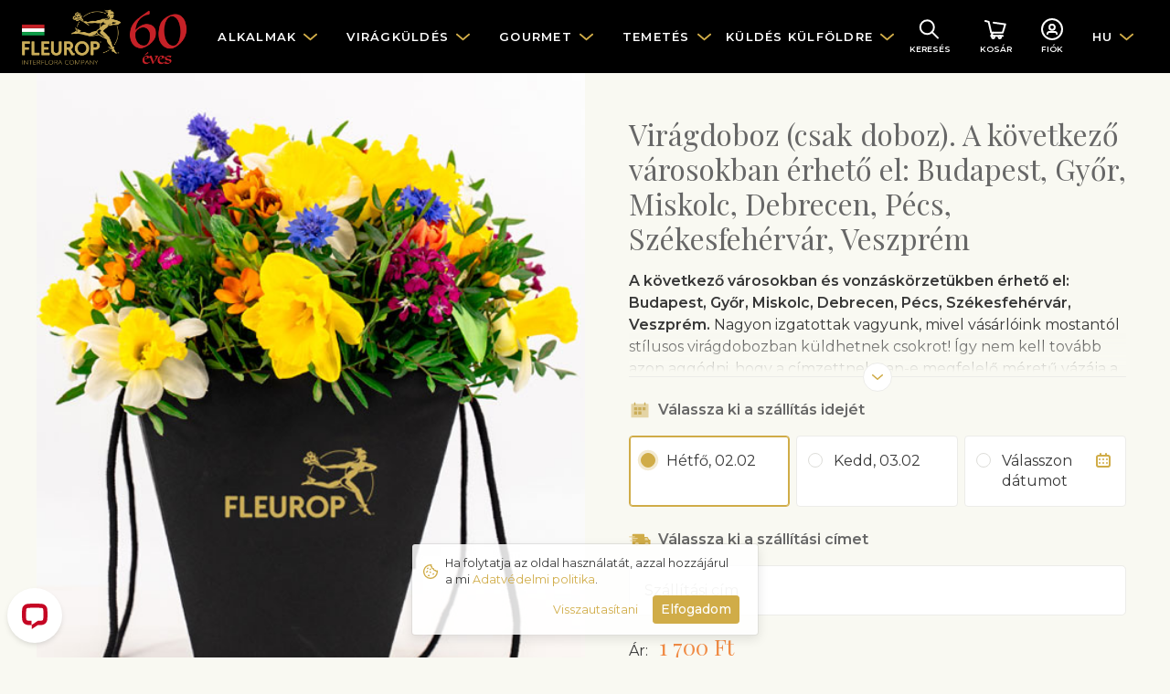

--- FILE ---
content_type: text/html
request_url: https://www.fleurop.hu/hu/products/219694-viragdoboz-csak-doboz-a-kovetkezo-varosokban-erheto-el-budapest-gyor-miskolc-debrecen-pecs-szekesfehervar-veszprem
body_size: 36747
content:
<!DOCTYPE html>
<html lang="hu"
      data-tz="Europe/Budapest"
      data-home-country="hu"
      data-home-country-currency="HUF"
      data-address-autocomplete="native">
<head>
  <meta charset="utf-8">
  <meta name="viewport" content="width=device-width, initial-scale=1">
  <meta name="description" content="">
  <meta name="keywords" content="">
      <meta name="robots" content="index, follow">
    <meta name="google-site-verification" content="0H5upFa9Obcj-suE51n9f7SKa2gDRXTjREthMoXReBQ"/>
  <link
      href="https://fonts.googleapis.com/css?family=Montserrat:300,400,400i,500,600|Playfair+Display&display=swap&subset=cyrillic"
      rel="stylesheet">
  <link href="/main.d13b3de729d7485aeacdf76e7e3eb1a3.css" rel="stylesheet">
  <title>Virágdoboz (csak doboz). A következő városokban érhető el: Budapest, Győr, Miskolc, Debrecen, Pécs, Székesfehérvár, Veszprém |  | Fleurop Magyarország. Virág kiszállítás</title>
  <meta property="og:title" content="Virágdoboz (csak doboz). A következő városokban érhető el: Budapest, Győr, Miskolc, Debrecen, Pécs, Székesfehérvár, Veszprém | ">
<meta property="og:type" content="website">
<meta property="og:image" content="https://www.fleurop.hu/pictures/217873/picture">
<meta property="og:url" content="https://www.fleurop.hu/hu/products/219694-viragdoboz-csak-doboz-a-kovetkezo-varosokban-erheto-el-budapest-gyor-miskolc-debrecen-pecs-szekesfehervar-veszprem">
<meta property="og:description" content="A következő városokban és vonzáskörzetükben érhető el: Budapest, Győr, Miskolc, Debrecen, Pécs, Székesfehérvár, Veszprém. Nagyon izgatottak vagyunk, mivel vásárlóink mostantól stílusos virágdobozban küldhetnek csokrot! Így nem kell tovább azon aggódni, hogy a címzettnek van-e megfelelő méretű vázája a munkahelyén vagy otthon: dobozaink egy hétig vízállók, és ami a legfontosabb: a virágok fantasztikusan mutatnak bennük!">
    <link rel="manifest" href="/manifest.json">

<link rel="apple-touch-icon" href="/images/mobile/app-icon-180x180.png">
<link rel="apple-touch-icon" sizes="60x60" href="/images/mobile/app-icon-60x60.png">
<link rel="apple-touch-icon" sizes="76x76" href="/images/mobile/app-icon-76x76.png">
<link rel="apple-touch-icon" sizes="120x120" href="/images/mobile/app-icon-120x120.png">
<link rel="apple-touch-icon" sizes="152x152" href="/images/mobile/app-icon-152x152.png">
<link rel="apple-touch-icon" sizes="180x180" href="/images/mobile/app-icon-180x180.png">
<link rel="apple-touch-icon" sizes="192x192" href="/images/mobile/app-icon-192x192.png">
<link rel="apple-touch-icon" sizes="512x512" href="/images/mobile/app-icon-512x512.png">

<meta name="apple-mobile-web-app-title" content="Fleurop">

<meta name="theme-color" content="#1A1919"/>
</head>
<body class="navbar-offset product">
<nav class="navbar navbar-dark navbar-expand-lg" data-js="header">
  <div class="container">

    <button class="navbar-toggler hamburger hamburger-slider collapsed" type="button" data-toggle="collapse"
            data-target="#main-navigation" aria-controls="main-navigation"
            aria-expanded="false" aria-label="Toggle navigation">
      <div class="hamburger-box">
        <div class="hamburger-inner"></div>
      </div>
    </button>

          <a href="/hu" class="navbar-brand py-0">
        <img src="/Fleurop_black.png" alt="Fleurop" class="img-lg">
      </a>
    
    <div class="collapse navbar-collapse" id="main-navigation">
      <div class="d-flex d-lg-none justify-content-end w-100">
        <div class="p-2">
                                                    <a href="/en/products/219694-viragdoboz-csak-doboz-a-kovetkezo-varosokban-erheto-el-budapest-gyor-miskolc-debrecen-pecs-szekesfehervar-veszprem" class="btn btn-link">EN</a>
                            </div>
      </div>

      <ul class="navbar-nav navbar-nav-main">
                  <li class="nav-item dropdown-mega">
            <a href class="nav-link dropdown-toggle" data-toggle="dropdown"
               data-category-id="173">
              <span class="nav-text">Alkalmak</span>
            </a>
            <div class="dropdown-menu mt-0">
              <div class="dropdown-mega-section dropdown-mega-section-main">
                <div class="dropdown-mega-links-in-2-columns">
                                      <a href="/hu/categories/378-valentin-nap" class="dropdown-item"
                       data-category-id="378">Valentin nap</a>
                                      <a href="/hu/categories/379-nonap" class="dropdown-item"
                       data-category-id="379">Nőnap</a>
                                      <a href="/hu/categories/388-nevnapok" class="dropdown-item"
                       data-category-id="388">Névnapok</a>
                                      <a href="/hu/categories/367-szerelem-es-romantika" class="dropdown-item"
                       data-category-id="367">Szerelem és romantika</a>
                                      <a href="/hu/categories/184-szuletesnap" class="dropdown-item"
                       data-category-id="184">Születésnap</a>
                                      <a href="/hu/categories/377-ferfiaknak" class="dropdown-item"
                       data-category-id="377">Férfiaknak</a>
                                      <a href="/hu/categories/186-eskuvo" class="dropdown-item"
                       data-category-id="186">Esküvő</a>
                                      <a href="/hu/categories/187-babaszuletes" class="dropdown-item"
                       data-category-id="187">Babaszületés</a>
                                      <a href="/hu/categories/365-gratulacio" class="dropdown-item"
                       data-category-id="365">Gratuláció</a>
                                      <a href="/hu/categories/185-evfordulo" class="dropdown-item"
                       data-category-id="185">Évforduló</a>
                                      <a href="/hu/categories/366-koszonet" class="dropdown-item"
                       data-category-id="366">Köszönet</a>
                                      <a href="/hu/categories/188-reszvet-es-temetes" class="dropdown-item"
                       data-category-id="188">Részvét és temetés</a>
                                  </div>
              </div>
              <div class="dropdown-mega-section">
  <div class="d-flex flex-column">


     <a href="/hu/my-people" class="dropdown-item dropdown-item d-flex align-items-center">
      <span>Ismerőseim - A Fleurop emlékeztető szolgáltatása </span>
     </a>

     <a href="/hu/blog/viraggondozasi-utmutato" class="dropdown-item dropdown-item d-flex align-items-center">
      <span>Gondozási útmutató vágott virágokhoz</span>
     </a>
     
     <a href="/hu/blog" class="dropdown-item dropdown-item d-flex align-items-center">
      <span>Virágos blog</span>
     </a>

     <a href="/hu/categories/396-a-nap-csokra" class="dropdown-item dropdown-item d-flex align-items-center">
      <span>A nap csokra</span>
     </a>

     <a href="/hu/countries" class="dropdown-item dropdown-item d-flex align-items-center">
      <img src="/images/illustration24-globe.svg" width="16" height="16" class="mr-2">
      <span>Nemzetközi kiszállítás</span>
    </a>

     <a href="/hu/faq" class="dropdown-item dropdown-item d-flex align-items-center">
      <span>Ügyfélszolgálat & GYIK</span>
     </a>
    
  </div>
</div>
            </div>
          </li>
                  <li class="nav-item dropdown-mega">
            <a href class="nav-link dropdown-toggle" data-toggle="dropdown"
               data-category-id="175">
              <span class="nav-text">Virágküldés</span>
            </a>
            <div class="dropdown-menu mt-0">
              <div class="dropdown-mega-section dropdown-mega-section-main">
                <div class="dropdown-mega-links-in-2-columns">
                                      <a href="/hu/categories/391-teli-csokrok" class="dropdown-item"
                       data-category-id="391">Téli csokrok</a>
                                      <a href="/hu/categories/405-viragkuldes-budapest" class="dropdown-item"
                       data-category-id="405">Virágküldés Budapest</a>
                                      <a href="/hu/categories/396-a-nap-csokra" class="dropdown-item"
                       data-category-id="396">A nap csokra</a>
                                      <a href="/hu/categories/210-vegyes-csokrok" class="dropdown-item"
                       data-category-id="210">Vegyes csokrok</a>
                                      <a href="/hu/categories/385-egyszinu-csokrok" class="dropdown-item"
                       data-category-id="385">Egyszínű csokrok</a>
                                      <a href="/hu/categories/384-modern-csokrok" class="dropdown-item"
                       data-category-id="384">Modern csokrok</a>
                                      <a href="/hu/categories/176-rozsak" class="dropdown-item"
                       data-category-id="176">Rózsák</a>
                                      <a href="/hu/categories/209-vagott-viragok" class="dropdown-item"
                       data-category-id="209">Vágott virágok</a>
                                      <a href="/hu/categories/212-viragdiszek" class="dropdown-item"
                       data-category-id="212">Virágdíszek</a>
                                      <a href="/hu/categories/213-botanicum-novenyek" class="dropdown-item"
                       data-category-id="213">Botanicum – növények</a>
                                      <a href="/hu/categories/375-deluxe-kollekcio" class="dropdown-item"
                       data-category-id="375">Deluxe kollekció</a>
                                  </div>
              </div>
              <div class="dropdown-mega-section">
  <div class="d-flex flex-column">


     
     <a href="/hu/my-people" class="dropdown-item dropdown-item d-flex align-items-center">
      <span>Ismerőseim - A Fleurop emlékeztető szolgáltatása </span>
     </a>

     <a href="/hu/blog/viraggondozasi-utmutato" class="dropdown-item dropdown-item d-flex align-items-center">
      <span>Gondozási útmutató vágott virágokhoz</span>
     </a>
     
     <a href="/hu/blog" class="dropdown-item dropdown-item d-flex align-items-center">
      <span>Virágos blog</span>
     </a>

     <a href="/hu/categories/396-a-nap-csokra" class="dropdown-item dropdown-item d-flex align-items-center">
      <span>A nap csokra</span>
     </a>

     <a href="/hu/countries" class="dropdown-item dropdown-item d-flex align-items-center">
      <img src="/images/illustration24-globe.svg" width="16" height="16" class="mr-2">
      <span>Nemzetközi kiszállítás</span>
    </a>
    
     <a href="/hu/faq" class="dropdown-item dropdown-item d-flex align-items-center">
      <span>Ügyfélszolgálat & GYIK</span>
     </a>
   
  </div>
</div>
            </div>
          </li>
                  <li class="nav-item dropdown-mega">
            <a href class="nav-link dropdown-toggle" data-toggle="dropdown"
               data-category-id="177">
              <span class="nav-text">Gourmet</span>
            </a>
            <div class="dropdown-menu mt-0">
              <div class="dropdown-mega-section dropdown-mega-section-main">
                <div class="dropdown-mega-links-in-2-columns">
                                      <a href="/hu/categories/419-mediterran-gourmet" class="dropdown-item"
                       data-category-id="419">Mediterrán gourmet</a>
                                      <a href="/hu/categories/409-ajandekcsomagok" class="dropdown-item"
                       data-category-id="409">Ajándékcsomagok</a>
                                      <a href="/hu/categories/193-ajandekkosar" class="dropdown-item"
                       data-category-id="193">Ajándékkosár</a>
                                      <a href="/hu/categories/411-cukraszdak" class="dropdown-item"
                       data-category-id="411">Cukrászdák</a>
                                      <a href="/hu/categories/192-gyumolcskosar" class="dropdown-item"
                       data-category-id="192">Gyümölcskosár</a>
                                      <a href="/hu/categories/191-pezsgo-es-habzobor" class="dropdown-item"
                       data-category-id="191">Pezsgő és habzóbor</a>
                                  </div>
              </div>
              <div class="dropdown-mega-section">
  <div class="d-flex flex-column">

     <a href="/hu/my-people" class="dropdown-item dropdown-item d-flex align-items-center">
      <span>Ismerőseim - A Fleurop emlékeztető szolgáltatása </span>
     </a>

     <a href="/hu/blog/viraggondozasi-utmutato" class="dropdown-item dropdown-item d-flex align-items-center">
      <span>Gondozási útmutató vágott virágokhoz</span>
     </a>

     <a href="/hu/blog" class="dropdown-item dropdown-item d-flex align-items-center">
      <span>Virágos blog</span>
     </a>

     <a href="/hu/categories/396-a-nap-csokra" class="dropdown-item dropdown-item d-flex align-items-center">
      <span>A nap csokra</span>
     </a>

     <a href="/hu/countries" class="dropdown-item dropdown-item d-flex align-items-center">
      <img src="/images/illustration24-globe.svg" width="16" height="16" class="mr-2">
      <span>Nemzetközi kiszállítás</span>
    </a>
    
     <a href="/hu/faq" class="dropdown-item dropdown-item d-flex align-items-center">
      <span>Ügyfélszolgálat & GYIK</span>
     </a>

    
  </div>
</div>
            </div>
          </li>
                  <li class="nav-item dropdown-mega">
            <a href class="nav-link dropdown-toggle" data-toggle="dropdown"
               data-category-id="402">
              <span class="nav-text">Temetés</span>
            </a>
            <div class="dropdown-menu mt-0">
              <div class="dropdown-mega-section dropdown-mega-section-main">
                <div class="dropdown-mega-links-in-2-columns">
                                      <a href="/hu/categories/400-csokrok" class="dropdown-item"
                       data-category-id="400">Csokrok</a>
                                      <a href="/hu/categories/395-keszitmenyek-temetesre" class="dropdown-item"
                       data-category-id="395">Készítmények temetésre</a>
                                      <a href="/hu/categories/401-temetesi-koszoruk" class="dropdown-item"
                       data-category-id="401">Temetési koszorúk</a>
                                      <a href="/hu/categories/398-osszes-termek" class="dropdown-item"
                       data-category-id="398">Összes termék</a>
                                  </div>
              </div>
                          </div>
          </li>
                  <li class="nav-item dropdown-mega">
            <a href class="nav-link dropdown-toggle" data-toggle="dropdown"
               data-category-id="183">
              <span class="nav-text">Küldés külföldre</span>
            </a>
            <div class="dropdown-menu mt-0">
              <div class="dropdown-mega-section dropdown-mega-section-main">
                <div class="dropdown-mega-links-in-2-columns">
                                      <a href="/hu/categories/214-nemetorszag" class="dropdown-item"
                       data-category-id="214">Németország</a>
                                      <a href="/hu/categories/219-svajc" class="dropdown-item"
                       data-category-id="219">Svájc</a>
                                      <a href="/hu/categories/200-nagy-britannia" class="dropdown-item"
                       data-category-id="200">Nagy Britannia</a>
                                      <a href="/hu/categories/201-amerikai-egyesult-allamok" class="dropdown-item"
                       data-category-id="201">Amerikai Egyesült Államok</a>
                                      <a href="/hu/categories/220-ausztralia" class="dropdown-item"
                       data-category-id="220">Ausztrália</a>
                                      <a href="/hu/categories/224-ausztria" class="dropdown-item"
                       data-category-id="224">Ausztria</a>
                                      <a href="/hu/categories/347-cseh-koztarsasag" class="dropdown-item"
                       data-category-id="347">Cseh Köztársaság</a>
                                      <a href="/hu/categories/336-szlovakia" class="dropdown-item"
                       data-category-id="336">Szlovákia</a>
                                      <a href="/hu/categories/352-ukrajna" class="dropdown-item"
                       data-category-id="352">Ukrajna</a>
                                  </div>
              </div>
              <div class="dropdown-mega-section">
  <div class="d-flex flex-column">
  
    <a href="/hu/countries" class="dropdown-item dropdown-item d-flex align-items-center">
      <img src="/images/illustration24-globe.svg" width="16" height="16" class="mr-2">
      <span>Minden ország</span>
    </a>

     <a href="/hu/faq" class="dropdown-item dropdown-item d-flex align-items-center">
      <span>Ügyfélszolgálat & GYIK</span>
     </a>
     
      <a href="/hu/delivery" class="dropdown-item dropdown-item d-flex align-items-center">
      <span>Szállítási feltételek</span>
     </a>


  </div>
</div>
            </div>
          </li>
                <li class="nav-item dropdown-mega mobile-only">
          <a href="/hu/blog" class="nav-link">Virágos blog</a>
        </li>
      </ul>
    </div>

    <ul class="navbar-nav navbar-nav-icons">
      <li class="nav-item">
        <a class="nav-link nav-link-with-icon" href="/hu/search"><svg width="24" height="24" viewBox="0 0 24 24" xmlns="http://www.w3.org/2000/svg"><g transform="rotate(-45 11.179 6.464)" stroke="currentColor" stroke-width="2" fill="none" fill-rule="evenodd" stroke-linecap="round"><circle cx="7.472" cy="7.472" r="7.472"/><line x1="7.472" y1="14.943" x2="7.472" y2="24"/></g></svg>          <div class="icon-text d-none d-sm-block">Keresés</div>
        </a>
      </li>
      <li class="nav-item nav-item-badge">
        <a class="nav-link nav-link-with-icon" href="/hu/checkout"><svg width="24" height="24" viewBox="0 0 24 24" xmlns="http://www.w3.org/2000/svg"><g transform="translate(1 3)" stroke="currentColor" stroke-width="2" fill="none" fill-rule="evenodd" stroke-linecap="round" stroke-linejoin="round"><polyline points="9.04761905 1.80952381 21.7142857 3.61904762 19 12.6666667 6.33333333 12.6666667 3.61904762 0.904761905 0 0"/><polyline points="8.14285714 12.6666667 6.33333333 16.2857143 19 16.2857143"/><circle cx="8.595" cy="17.643" r="1.357"/><circle cx="15.833" cy="17.643" r="1.357"/></g></svg>          <div class="icon-text d-none d-sm-block">Kosár</div>
          <span class="badge badge-danger badge-circle" id="cart-badge"
                data-js="cartBadge" style="display: none;">
            0          </span>
        </a>
      </li>
      <li class="nav-item">
        <a data-login-trigger class="nav-link nav-link-with-icon" href="/hu/account"><svg width="24" height="24" viewBox="0 0 24 24" xmlns="http://www.w3.org/2000/svg"><g transform="translate(1 1)" stroke="currentColor" stroke-width="2" fill="none" fill-rule="evenodd" stroke-linecap="round"><g transform="translate(5.867 5.867)"><circle cx="5.133" cy="2.933" r="2.933"/><path d="M10.267 10.267a2.2 2.2 0 00-2.2-2.2H2.2a2.2 2.2 0 00-2.2 2.2h0"/></g><circle cx="11" cy="11" r="11"/></g></svg>          <div id="account-text" class="icon-text d-none d-sm-block">
            Fiók          </div>
        </a>
      </li>
      <li class="nav-item dropdown d-none d-lg-flex">
        <a href class="nav-link dropdown-toggle" data-toggle="dropdown">HU</a>
        <div class="dropdown-menu mt-0">
                                                    <a href="/en/products/219694-viragdoboz-csak-doboz-a-kovetkezo-varosokban-erheto-el-budapest-gyor-miskolc-debrecen-pecs-szekesfehervar-veszprem" class="dropdown-item">EN</a>
                            </div>
      </li>
    </ul>

  </div>
</nav>
  <div data-js="account" class="modal">
  <div role="document" class="modal-dialog modal-side-panel modal-side-panel-fixed-header slide-in-right">
    <div class="modal-content">
      <div class="modal-header">
        <h5 class="modal-title">Fleurop fiók</h5>
        <button type="button" data-dismiss="modal" aria-label="" class="close">
          <span aria-hidden="true" class="icon"><svg width="24" height="24" viewBox="0 0 24 24" xmlns="http://www.w3.org/2000/svg"><g transform="translate(6 6)" stroke="currentColor" stroke-width="2" fill="none" fill-rule="evenodd" stroke-linecap="round" stroke-linejoin="round"><line x1="12" y2="12"/><line x2="12" y2="12"/></g></svg></span>
        </button>
      </div>
      <div data-js="login" class="modal-body p-4" data-modal-body="login">
  <script>
    window.fbAsyncInit = function() {
      FB.init({
        appId            : '734203774158103',
        autoLogAppEvents : true,
        xfbml            : false,
        version          : 'v7.0'
      });
    };

    window.googleAsyncInit = function() {
      gapi.load('auth2', function() {
        gapi.auth2.init({client_id: '574656833938-deq1ng5h765uphl4hq3acr8khsh1t57o.apps.googleusercontent.com'})
      });
    }
  </script>
  <script async defer src="https://connect.facebook.net/hu_HU/sdk.js"></script>
  <script src="https://apis.google.com/js/platform.js?onload=googleAsyncInit" async defer></script>

  <div id="login-error" class="alert alert-danger text-center" style="display: none">A bejelentkezési kísérlete sikertelen volt.</div>
  <form class="form-signin" id="login-form">
    <div class="form-group form-group-floating-label">
      <input type="text" id="username" placeholder="E-mail" autocomplete="username" class="form-control form-control-lg">
      <label for="username">E-mail</label>
    </div>
    <div class="form-group form-group-floating-label">
      <input type="password" id="password" placeholder="Jelszó" autocomplete="off" class="form-control form-control-lg">
      <label for="password">Jelszó</label>
    </div>
    <button type="submit" class="btn btn-lg btn-primary-dark btn-block">Bejelentkezés</button>
  </form>
  <div class="text-center mt-2">
    <a id="forgotPassword" href="javascript:void(0)" class="small text-nowrap">Elfelejtette a jelszavát?</a>
  </div>
  <div class="section-title my-4">
    <div class="small text-nowrap">vagy használjon más opciókat</div>
  </div>
  <div class="row">
    <div class="col-6 pb-3">
      <button id="googleLogin" type="button" class="btn btn btn-outline-dark btn-block btn-with-icon">
        <span>Google</span>
        <img src="/images/google.svg" width="20" height="20">
      </button>
    </div>
    <div class="col-6 pb-3">
      <button id="facebookLogin" type="button" class="btn btn btn-outline-dark btn-block btn-with-icon">
        <span>Facebook</span>
        <img src="/images/facebook.svg" width="20" height="20">
      </button>
    </div>
  </div>
  <div id="create-account">
    <div class="section-title mt-4 mb-3">
      <div class="h5 text-nowrap">Még nincs fiókja?</div>
    </div>
    <div class="card">
      <div class="card-body">
        <p class="mr-3 small">Ha Fleurop fiókja van, soha nem felejt el virágot vagy ajándékot küldeni. A rendelés gyorsabban megy és árengedményt is kaphat.</p>
        <button id="registerAccount" class="btn btn-block btn-outline-primary-dark text-nowrap">Fiók létrehozása</button>
      </div>
    </div>
  </div>
</div>      <div data-js="registerAccount" class="modal-body p-4" data-modal-body="registerAccount" style="display: none">
  <form id="register-form" class="form-signin">
    <div class="form-group form-group-floating-label">
      <input type="text" id="firstName" name="firstName" placeholder="Keresztnév" class="form-control form-control-lg">
      <label for="firstName">Keresztnév</label>
      <div class="invalid-feedback"
           data-validation-required="Kötelező mező"></div>
    </div>
    <div class="form-group form-group-floating-label">
      <input type="text" id="lastName" name="lastName" placeholder="Vezetéknév" class="form-control form-control-lg">
      <label for="lastName">Vezetéknév</label>
      <div class="invalid-feedback"
           data-validation-required="Kötelező mező"></div>
    </div>
    <div class="form-group form-group-floating-label">
      <input type="text" id="email" name="email" placeholder="E-mail" class="form-control form-control-lg">
      <label for="email">E-mail</label>
      <div class="invalid-feedback"
           data-validation-required="Kötelező mező"
           data-validation-notValid="Érvénytelen e-mail cím"
           data-validation-notUnique="Ezt az email címet már regisztrálták"></div>
    </div>
    <div class="form-group">
      <label for="registerPassword" class="sr-only">Jelszó</label>
      <div class="input-group">
       <input type="password" id="registerPassword" name="password" placeholder="Jelszó" class="form-control form-control-lg">
       <div class="input-group-append">
         <span class="input-group-text text-primary-dark">
           <a id="togglePassword" href="javascript:void(0)" class="d-flex align-items-center">
             <div class="icon icon-sm mr-1"><svg width="20" height="14" viewBox="0 0 20 14" xmlns="http://www.w3.org/2000/svg"><g fill="currentColor"><path d="M19.87 6.5C19.23 5.39 15.71-.18 9.73 0 4.2.14 1 5 .13 6.5a1 1 0 000 1c.63 1.09 4 6.5 9.89 6.5h.25c5.53-.14 8.74-5 9.6-6.5a1 1 0 000-1zM10.22 12c-4.31.1-7.12-3.59-8-5 1-1.61 3.61-4.9 7.61-5 4.29-.11 7.11 3.59 8 5-1.03 1.61-3.61 4.9-7.61 5z"/><path d="M10 3.5a3.5 3.5 0 100 7 3.5 3.5 0 000-7zm0 5a1.5 1.5 0 110-3 1.5 1.5 0 010 3z"/></g></svg></div>
             <span>Mutassa</span>
           </a>
         </span>
       </div>
        <div class="invalid-feedback"
             data-validation-required="Kötelező mező"
             data-validation-passwordMinLength="A jelszónak legalább 8 szimbólumot kell tartalmaznia"></div>
      </div>
      <div class="form-text small text-muted">Legalább 8 szimbólum</div>
    </div>
    <button type="submit" class="btn btn-lg btn-primary-dark btn-block mb-3">Fiók létrehozása</button>
    <div class="small text-muted my-3">
      Elfogadja a <a href="javascript:void(0)" data-toggle="modal" data-target="#privacy-modal">adatvédelmi politikánkat</a> a fiók regisztrációjával.    </div>
  </form>
  <button id="alreadyHaveAnAccount" class="btn btn-link text-nowrap btn-block">Már van saját fiókom</button>
</div>      <div data-js="forgotPassword" class="modal-body p-4" data-modal-body="forgotPassword" style="display: none;">
  <div id="reset-password-success" class="alert alert-success text-center" style="display: none;">E-mail címre küldött utasítások</div>
  <div id="reset-password-failure" class="alert alert-danger text-center" style="display: none;">Nem található fiók ezzel az e-mail címmel</div>
  <form class="form-signin" id="reset-password-form">
    <div class="form-group form-group-floating-label">
      <input type="text" name="username" placeholder="E-mail" autocomplete="username" class="form-control form-control-lg">
      <label for="username">E-mail</label>
      <div class="invalid-feedback" data-validation-required="Kötelező mező"></div>
    </div>
    <button type="submit" class="btn btn-lg btn-primary-dark btn-block">Emlékeztető küldése</button>
  </form>

  <button id="tryToLogin" class="btn btn-link text-nowrap btn-block">Jelentkezzen be</button>
</div>    </div>
  </div>
</div>
<div id="technical-error" class="alert alert-danger text-center rounded-0" style="display: none">Technikai hiba</div>
<div id="login-success" class="alert alert-success text-center rounded-0" style="display: none">Sikeres bejelentkezés</div>

<div class="wrapper" data-session="anonymous">


<div class="container-fluid px-0"
     data-js="products"
     itemscope itemtype="http://schema.org/Product"
     data-should-load-data-from-giftfinder="true"
     data-is-cut-flowers="false"
     data-is-sympathy="false"
     data-is-bouquet="false"
     data-is-bouquet2="false"
     data-is-arrangement="false"
     data-is-deluxe="false"
     data-is-posy="false"
     data-is-plant="false"
     data-is-custom="false"
     data-is-custom="false"
     data-custom-minimum-gift-box-price="10000"
>


      <div class="row no-gutters">
      <div class="col-12 col-md-6">
        
<div class="image-fill-half-width">
  <img src="https://www.fleurop.hu/pictures/217873/thumbnail"
           data-src="https://www.fleurop.hu/pictures/217873/picture" data-js="placeholderImages"
           alt="Virágdoboz (csak doboz). A következő városokban érhető el: Budapest, Győr, Miskolc, Debrecen, Pécs, Székesfehérvár, Veszprém" data-product-picture
       itemprop="image" class=" bg-primary-light">

    <meta itemprop="brand" content="Interflora">
  </div>
      </div>
      <div class="col-12 col-md-6">
        
<div class="container-half-width p-3 p-md-4 p-lg-5">

  <h1 itemprop="name" class="h2 mb-3">Virágdoboz (csak doboz). A következő városokban érhető el: Budapest, Győr, Miskolc, Debrecen, Pécs, Székesfehérvár, Veszprém</h1>
  <meta itemprop="id" content="219694">
  <meta itemprop="sku" content="AP22">
  <meta itemprop="url" content="https://www.fleurop.hu/hu/products/219694-viragdoboz-csak-doboz-a-kovetkezo-varosokban-erheto-el-budapest-gyor-miskolc-debrecen-pecs-szekesfehervar-veszprem">

  
<div slot="description"
     itemprop="description"
     data-js="clamp"
     class="text-override-wysiwyg-styles mb-4 clamp clamp-enabled">
  <div class="clamp-content">
    <p><strong>A k&ouml;vetkező v&aacute;rosokban &eacute;s vonz&aacute;sk&ouml;rzet&uuml;kben &eacute;rhető el: Budapest, Győr, Miskolc, Debrecen, P&eacute;cs, Sz&eacute;kesfeh&eacute;rv&aacute;r, Veszpr&eacute;m.</strong>  Nagyon izgatottak vagyunk, mivel v&aacute;s&aacute;rl&oacute;ink mostant&oacute;l st&iacute;lusos  vir&aacute;gdobozban k&uuml;ldhetnek csokrot! &Iacute;gy nem kell tov&aacute;bb azon agg&oacute;dni, hogy  a c&iacute;mzettnek van-e megfelelő m&eacute;retű v&aacute;z&aacute;ja a munkahely&eacute;n vagy otthon:  dobozaink egy h&eacute;tig v&iacute;z&aacute;ll&oacute;k, &eacute;s ami a legfontosabb: a vir&aacute;gok  fantasztikusan mutatnak benn&uuml;k!</p>  </div>
</div>
  
<div itemprop="offers" itemscope itemtype="http://schema.org/Offer">
  <meta itemprop="priceCurrency" content="HUF">
  <meta itemprop="price" content="1700.00">
  <link itemprop="availability" href="http://schema.org/InStock"/>
  <link itemprop="itemCondition" href="http://schema.org/NewCondition"/>
  <input id="variant-683327" style="display: none" type="radio" name="variant" checked="checked"
         value="683327" data-price="1700.00"
         data-picture="https://www.fleurop.hu/pictures/217873/picture">
</div>
  
  <div data-delivery-closed style="display: none;">
  <h6 class="display-6 display-with-icon mb-3">
    <img src="/images/illustration24-delivery.svg" class="icon" alt=""/>
    <span>Szállítás</span>
  </h6>
  <div class="alert alert-warning" data-date-not-available-warning style="display: none;">
    Figyelem! Az előzőleg kiválasztott szállítási dátum nem elérhető. Automatikusan a lehető legkorábbi szállítási dátumot választottuk ki önnek.  </div>
  <div class="mb-3">
    <span class="mr-2"><span data-default-delivery></span>. <span data-default-address></span>.</span>
    <a href role="button">Módosítás</a>
  </div>
</div>

<div data-delivery-open style="display: none;">
  <h6 class="display-6 display-with-icon mb-3">
    <img src="/images/illustration24-calendar.svg" class="icon" alt=""/>
    <span>Válassza ki a szállítás idejét</span>
  </h6>

  <div class="mb-3">
    <div class="mb-2 custom-radio-blocks" id="delivery"
         data-available-delivery-dates="[&quot;2026-02-02&quot;,&quot;2026-02-03&quot;,&quot;2026-02-04&quot;,&quot;2026-02-05&quot;,&quot;2026-02-06&quot;,&quot;2026-02-07&quot;,&quot;2026-02-09&quot;,&quot;2026-02-10&quot;,&quot;2026-02-11&quot;,&quot;2026-02-12&quot;,&quot;2026-02-13&quot;,&quot;2026-02-14&quot;,&quot;2026-02-16&quot;,&quot;2026-02-17&quot;,&quot;2026-02-18&quot;,&quot;2026-02-19&quot;,&quot;2026-02-20&quot;,&quot;2026-02-21&quot;,&quot;2026-02-23&quot;,&quot;2026-02-24&quot;,&quot;2026-02-25&quot;,&quot;2026-02-26&quot;,&quot;2026-02-27&quot;,&quot;2026-02-28&quot;,&quot;2026-03-02&quot;,&quot;2026-03-03&quot;,&quot;2026-03-04&quot;,&quot;2026-03-05&quot;,&quot;2026-03-06&quot;,&quot;2026-03-07&quot;,&quot;2026-03-08&quot;,&quot;2026-03-09&quot;,&quot;2026-03-10&quot;,&quot;2026-03-11&quot;,&quot;2026-03-12&quot;,&quot;2026-03-13&quot;,&quot;2026-03-14&quot;,&quot;2026-03-16&quot;,&quot;2026-03-17&quot;,&quot;2026-03-18&quot;,&quot;2026-03-19&quot;,&quot;2026-03-20&quot;,&quot;2026-03-21&quot;,&quot;2026-03-23&quot;,&quot;2026-03-24&quot;,&quot;2026-03-25&quot;,&quot;2026-03-26&quot;,&quot;2026-03-27&quot;,&quot;2026-03-28&quot;,&quot;2026-03-30&quot;,&quot;2026-03-31&quot;,&quot;2026-04-01&quot;,&quot;2026-04-02&quot;,&quot;2026-04-04&quot;,&quot;2026-04-07&quot;,&quot;2026-04-08&quot;,&quot;2026-04-09&quot;,&quot;2026-04-10&quot;,&quot;2026-04-11&quot;,&quot;2026-04-13&quot;,&quot;2026-04-14&quot;,&quot;2026-04-15&quot;,&quot;2026-04-16&quot;,&quot;2026-04-17&quot;,&quot;2026-04-18&quot;,&quot;2026-04-20&quot;,&quot;2026-04-21&quot;,&quot;2026-04-22&quot;,&quot;2026-04-23&quot;,&quot;2026-04-24&quot;,&quot;2026-04-25&quot;,&quot;2026-04-27&quot;,&quot;2026-04-28&quot;,&quot;2026-04-29&quot;,&quot;2026-04-30&quot;,&quot;2026-05-02&quot;,&quot;2026-05-04&quot;,&quot;2026-05-05&quot;,&quot;2026-05-06&quot;,&quot;2026-05-07&quot;,&quot;2026-05-08&quot;,&quot;2026-05-09&quot;,&quot;2026-05-10&quot;,&quot;2026-05-11&quot;,&quot;2026-05-12&quot;,&quot;2026-05-13&quot;,&quot;2026-05-14&quot;,&quot;2026-05-15&quot;,&quot;2026-05-16&quot;,&quot;2026-05-18&quot;,&quot;2026-05-19&quot;,&quot;2026-05-20&quot;,&quot;2026-05-21&quot;,&quot;2026-05-22&quot;,&quot;2026-05-23&quot;,&quot;2026-05-26&quot;,&quot;2026-05-27&quot;,&quot;2026-05-28&quot;,&quot;2026-05-29&quot;,&quot;2026-05-30&quot;]">
      <div class="custom-control custom-radio">
        <input id="delivery-1" class="custom-control-input" type="radio" name="delivery" checked="checked">
        <label class="custom-control-label" for="delivery-1">
          <div class="name"></div>
        </label>
      </div>
      <div class="custom-control custom-radio">
        <input id="delivery-2" class="custom-control-input" type="radio" name="delivery">
        <label class="custom-control-label" for="delivery-2">
          <div class="name"></div>
        </label>
      </div>
      <div class="custom-control custom-radio">
        <input id="delivery-3" class="custom-control-input" type="radio" name="delivery">
        <label class="custom-control-label d-flex flex-row justify-content-between" for="delivery-3">
          <div class="name">Válasszon dátumot</div>
          <div class="icon icon-sm text-primary-dark ml-1 icon-text-vertical-align"><svg width="16" height="16" viewBox="0 0 16 16" xmlns="http://www.w3.org/2000/svg"><g fill="none" fill-rule="evenodd"><rect stroke="currentColor" stroke-width="2" stroke-linecap="round" x="1" y="3" width="14" height="12" rx="2"/><rect fill="currentColor" x="4" width="2" height="4" rx="1"/><rect fill="currentColor" x="10" width="2" height="4" rx="1"/><circle fill="currentColor" cx="4" cy="7" r="1"/><circle fill="currentColor" cx="4" cy="11" r="1"/><circle fill="currentColor" cx="8" cy="7" r="1"/><circle fill="currentColor" cx="8" cy="11" r="1"/><circle fill="currentColor" cx="12" cy="7" r="1"/><circle fill="currentColor" cx="12" cy="11" r="1"/></g></svg></div>
        </label>
      </div>
    </div>
  </div>

      <h6 class="display-6 display-with-icon mb-3">
      <img src="/images/illustration24-delivery.svg" class="icon" alt=""/>
      <span>Válassza ki a szállítási címet</span>
    </h6>

    <div class="mb-3">
      <label for="address" class="sr-only">Cím</label>
      <div class="dropdown">
        <input id="address" type="text" placeholder="Szállítási cím"
               class="form-control form-control-lg" name="address" data-js="address" autocomplete=83532206-0212-4e4e-9ec2-6704f5baceb5>
      </div>
    </div>
    <div class="alert alert-warning text-center fade-in"
       data-availability-warning-address style="display: none;">Ez a termék nem elérhető a kiválasztott régióban</div>
  <div class="alert alert-warning text-center fade-in"
       data-availability-warning-custom style="display: none;">A szállítás csak másik dátumon lehetséges</div>
  <div class="alert alert-warning text-center fade-in"
       data-in-coverage-warning style="display: none;">Kérjük, vegye fel a kapcsolatot <a href="/en/contact">ügyfélszolgálatunkkal</a> a kiválasztott címre szállítás érdekében.</div>
  <div class="alert alert-warning text-center fade-in"
       data-valid-address-warning style="display: none;">Kérjük, pontosítsa a címet, vagy válassza ki a legördülő menüből.</div>
</div>
  <div class="price mb-4">
  <span class="mr-2">Ár:</span>
  <span class="text-price text-price-xl">
      <span data-price></span>
      <span data-price2 class="small text-muted"></span>
    </span>
</div>  <div class="d-flex flex-column flex-md-row mb-3">
  <div class="flex-fill order-md-1 order-2">
          <a id="order-to-self" href role="button"
         class="btn btn-with-icon btn-lg btn-block btn-outline-primary-dark mb-4 ">
        <span>Megrendelés saját részre</span>
        <div class="icon icon-sm"><svg width="24" height="24" viewBox="0 0 24 24" xmlns="http://www.w3.org/2000/svg"><g transform="translate(6 1)" stroke="currentColor" stroke-width="2" fill="none" fill-rule="evenodd" stroke-linecap="round"><line x1="13" y1="11"/><line x1="13" y1="11" y2="22"/></g></svg></div>
      </a>
      </div>
  <div class="flex-fill order-md-2 order-1 ml-md-2 ml-sm-0">
    <a id="send-as-gift" href role="button"
       class="btn btn-with-icon btn-lg btn-block btn-primary-dark mb-4 ">
      <span>Ajándékként küldés</span>
      <div class="icon icon-sm"><svg width="24" height="24" viewBox="0 0 24 24" xmlns="http://www.w3.org/2000/svg"><g transform="translate(6 1)" stroke="currentColor" stroke-width="2" fill="none" fill-rule="evenodd" stroke-linecap="round"><line x1="13" y1="11"/><line x1="13" y1="11" y2="22"/></g></svg></div>
    </a>
  </div>
</div>

  
  
  
<div class="collapsible">
  <a class="display-6 collapser collapsed"
     data-toggle="collapse"
     href="#collapseDeliveryInfo"
     role="button"
     aria-expanded="false"
     aria-controls="collapseDeliveryInfo">Szállítási információ</a>
  <div class="collapse" id="collapseDeliveryInfo">
    <div class="text-override-wysiwyg-styles mt-3 mb-4 "><p>A sz&aacute;ll&iacute;t&aacute;si d&iacute;j Magyarorsz&aacute;gon bel&uuml;l &aacute;ltal&aacute;ban&nbsp;<strong>3400 forint</strong>. Amennyiben a sz&aacute;ll&iacute;t&aacute;si c&iacute;m t&aacute;vol van a legk&ouml;zelebbi partner vir&aacute;g&uuml;zlettől, &uacute;gy a Szolg&aacute;ltat&oacute; jogosult tov&aacute;bbi sz&aacute;ll&iacute;t&aacute;si d&iacute;j felsz&aacute;m&iacute;t&aacute;s&aacute;ra, ilyen esetben a Szolg&aacute;ltat&oacute; ezt egyedileg r&ouml;vid &uacute;ton jelzi a Felhaszn&aacute;l&oacute; r&eacute;sz&eacute;re. A kisz&aacute;ll&iacute;t&aacute;sokat a Szolg&aacute;ltat&oacute; vir&aacute;g&uuml;zlet partnerh&aacute;l&oacute;zat&aacute;n kereszt&uuml;l szervezi. Az aj&aacute;nd&eacute;kcsomagok Budapestre t&ouml;rt&eacute;nő sz&aacute;ll&iacute;t&aacute;sa, valamint a tortarendel&eacute;s (vir&aacute;ggal egy&uuml;tt) eset&eacute;n a sz&aacute;ll&iacute;t&aacute;si d&iacute;j <strong>5100 forint</strong>.</p>
<p>&nbsp;</p>
<p><strong>A Megrendelő &aacute;ltal megadott sz&aacute;ll&iacute;t&aacute;si időpont, prefer&aacute;lt időpontnak tekintendő, a sz&aacute;ll&iacute;t&aacute;si időpontok nem garant&aacute;ltak.</strong> Amennyiben a megrendel&eacute;s a megadott kisz&aacute;ll&iacute;t&aacute;si időpontt&oacute;l elt&eacute;rően ker&uuml;l kisz&aacute;ll&iacute;t&aacute;sra, &uacute;gy a Felhaszn&aacute;l&oacute; k&aacute;rt&eacute;r&iacute;t&eacute;sre nem tarthat ig&eacute;nyt.</p>
<p>A <strong>kisz&aacute;ll&iacute;t&aacute;si időpont csak&nbsp;temet&eacute;s eset&eacute;n</strong>&nbsp;garant&aacute;lhat&oacute;. A temet&eacute;s pontos időpontj&aacute;t a <em>Sz&aacute;ll&iacute;t&aacute;ssal kapcsolatos megjegyz&eacute;sek</em> rovatban k&eacute;rj&uuml;k jelezni.</p>
<p>Az &uuml;gyf&eacute;lszolg&aacute;lati időn k&iacute;v&uuml;l &eacute;rkezett megrendel&eacute;sek legkor&aacute;bban a k&ouml;vetkező munkanapon ker&uuml;lnek feldolgoz&aacute;sra &eacute;s k&eacute;zbes&iacute;t&eacute;sre, a sz&aacute;ll&iacute;t&aacute;si időtartam felt&eacute;telei szerint. A d&eacute;lelőtt/d&eacute;lut&aacute;ni prefer&aacute;lt kisz&aacute;ll&iacute;t&aacute;st nem tudjuk garant&aacute;lni sűrűbb időszakokban &eacute;s nagy napokon (pl. Nőnap, Valentin nap, Any&aacute;k napja).</p>
<p><strong>Előfordulhat, hogy az &Ouml;n &aacute;ltal kiv&aacute;lasztott telep&uuml;l&eacute;sre nem tudunk sz&aacute;ll&iacute;tani, ebben az esetben a legr&ouml;videbb időn bel&uuml;l t&aacute;j&eacute;koztatjuk erről &eacute;s amennyiben m&aacute;r kifizette a term&eacute;ket, azonnal visszafizetj&uuml;k &Ouml;nnek.</strong></p>
<p><strong>K&eacute;rj&uuml;k, gondosan ellenőrizz&eacute;k, hogy a sz&aacute;ll&iacute;t&aacute;si c&iacute;m hi&aacute;nytalan</strong> (bele&eacute;rtve a <strong>c&iacute;mzett telefonsz&aacute;m&aacute;t, kapucsengőt, emelet &eacute;s ajt&oacute; sz&aacute;m&aacute;t </strong>is). Nem v&aacute;llalunk felelőss&eacute;get az&eacute;rt, ha a k&uuml;ldem&eacute;nyt nem siker&uuml;l, vagy nem siker&uuml;l időben k&eacute;zbes&iacute;teni a helytelen vagy hi&aacute;nyos c&iacute;m &eacute;s/vagy telefonsz&aacute;m miatt.</p>
<p><strong>K&uuml;l&ouml;nleges rendel&eacute;sek vagy k&eacute;r&eacute;sek eset&eacute;n</strong>&nbsp;k&eacute;rj&uuml;k, l&eacute;pjenek vel&uuml;nk kapcsolatba. Konkr&eacute;t időpontra t&ouml;rt&eacute;nő garant&aacute;lt kisz&aacute;ll&iacute;t&aacute;s csak a vevőszolg&aacute;lati r&eacute;szleg&uuml;nkkel t&ouml;rt&eacute;nő előzetes egyeztet&eacute;s eset&eacute;n lehets&eacute;ges.</p>
<p>A kisz&aacute;ll&iacute;t&aacute;st v&eacute;gző munkat&aacute;rsunk jogosult a vir&aacute;gokat m&aacute;s olyan, megb&iacute;zhat&oacute; szem&eacute;lyn&eacute;l vagy helyen hagyni (pl. szomsz&eacute;d, recepci&oacute;s, port&aacute;s, ravataloz&oacute; stb.), akitől vagy ahol a c&iacute;mzett felt&eacute;telezhetően megkapja a vir&aacute;gokat.<br />
Ugyanez &eacute;rv&eacute;nyes az egy&eacute;b olyan dolgokra is (k&iacute;s&eacute;rők&aacute;rtya, aj&aacute;nd&eacute;kt&aacute;rgy stb.), amelyek &aacute;tad&aacute;s&aacute;r&oacute;l az adott esetben meg&aacute;llapodtak.</p>
<p>Ha a c&iacute;mzett ok n&eacute;lk&uuml;l nem hajland&oacute; &aacute;tvenni a vir&aacute;got, a teljes d&iacute;jat ki kell fizetni, amelyet munkat&aacute;rsunk kisz&aacute;ml&aacute;z.</p></div>
  </div>
</div>
</div>
      </div>
    </div>
          
<div id="related-products" class="modal" tabindex="-1" role="dialog" data-product-id="219694">
  <div role="document" class="modal-dialog modal-side-panel modal-side-panel-fixed-footer slide-in-right">
    <div class="modal-content">
      <div class="modal-body p-4">
        <div class="alert alert-success">Kosárhoz adva!</div>
        <h4 class="mb-4">Legyen különleges a szállítás</h4>
        <div class="row cards-grid">
                          <div class="col-6 col-lg-3"
               data-related-product-sku="AP14"
               data-related-product-sizes="">
            <div class="custom-checkbox-blocks custom-checkbox-blocks-products mb-2">
              <div class="custom-control custom-checkbox">
                <input type="checkbox" id="related-product-224383"
                       name="relatedProduct"
                       class="custom-control-input" value="224383">
                <label for="related-product-224383" class="custom-control-label">
                  <a class="position-absolute" style="top: 16px; right: 16px;"
                     href="#info-modal-224383" data-toggle="modal">
                    <div class="icon icon-sm"><svg width="16" height="16" viewBox="0 0 16 16" xmlns="http://www.w3.org/2000/svg"><g fill="none" fill-rule="evenodd"><circle stroke="currentColor" stroke-width="2" stroke-linecap="round" cx="8" cy="8" r="7"/><rect fill="currentColor" x="7" y="7" width="2" height="5"/><rect fill="currentColor" x="7" y="4" width="2" height="2"/></g></svg></div>
                  </a>
                  <div class="img-wrapper">
                    <img data-src="https://www.fleurop.hu/pictures/222803/thumbnail" alt="">
                  </div>
                  <div class="flex-grow-1"></div>
                  <div class="name">Milka Praliné</div>
                  <div class="text-price text-price-sm">+ 2 500 Ft</div>
                </label>
              </div>
            </div>
          </div>
                          <div class="col-6 col-lg-3"
               data-related-product-sku="AP2A"
               data-related-product-sizes="">
            <div class="custom-checkbox-blocks custom-checkbox-blocks-products mb-2">
              <div class="custom-control custom-checkbox">
                <input type="checkbox" id="related-product-1559"
                       name="relatedProduct"
                       class="custom-control-input" value="1559">
                <label for="related-product-1559" class="custom-control-label">
                  <a class="position-absolute" style="top: 16px; right: 16px;"
                     href="#info-modal-1559" data-toggle="modal">
                    <div class="icon icon-sm"><svg width="16" height="16" viewBox="0 0 16 16" xmlns="http://www.w3.org/2000/svg"><g fill="none" fill-rule="evenodd"><circle stroke="currentColor" stroke-width="2" stroke-linecap="round" cx="8" cy="8" r="7"/><rect fill="currentColor" x="7" y="7" width="2" height="5"/><rect fill="currentColor" x="7" y="4" width="2" height="2"/></g></svg></div>
                  </a>
                  <div class="img-wrapper">
                    <img data-src="https://www.fleurop.hu/pictures/222802/thumbnail" alt="">
                  </div>
                  <div class="flex-grow-1"></div>
                  <div class="name">Ferrero Rocher</div>
                  <div class="text-price text-price-sm">+ 3 800 Ft</div>
                </label>
              </div>
            </div>
          </div>
                </div>
      </div>
      <div class="modal-footer px-4 justify-content-between">
        <button id="close" type="button" class="btn btn-link btn-sm btn-with-icon px-0">
          <span class="icon icon-sm mr-2"><svg width="24" height="24" viewBox="0 0 24 24" xmlns="http://www.w3.org/2000/svg"><g fill="none" fill-rule="evenodd" stroke-linecap="round" stroke="currentColor" stroke-width="2"><line x1="6" y1="12" x2="18" y2="1"/><line x1="6" y1="12" x2="18" y2="23"/></g></svg></span>
          <span>Vissza</span>
        </button>
        <a id="to-checkout" role="button" href="/hu/checkout"
           class="btn btn-lg btn-primary-dark btn-with-icon" type="button">
          <span>Menjen a kasszához</span>
          <div class="icon icon-sm"><svg width="24" height="24" viewBox="0 0 24 24" xmlns="http://www.w3.org/2000/svg"><g transform="translate(6 1)" stroke="currentColor" stroke-width="2" fill="none" fill-rule="evenodd" stroke-linecap="round"><line x1="13" y1="11"/><line x1="13" y1="11" y2="22"/></g></svg></div>
        </a>
      </div>
    </div>
  </div>
</div>
        <div id="info-modal-224383" class="modal nested" tabindex="-1" role="dialog" data-js="infoModal">
  <div role="document" class="modal-dialog modal-lg modal-dialog-centered fade-in-right">
    <div class="modal-content">
      <div class="modal-header">
        <h5 class="modal-title">Milka Praliné</h5>
        <button type="button" data-dismiss="modal" aria-label="Bezár" class="close">
          <span aria-hidden="true" class="icon"><svg width="24" height="24" viewBox="0 0 24 24" xmlns="http://www.w3.org/2000/svg"><g transform="translate(6 6)" stroke="currentColor" stroke-width="2" fill="none" fill-rule="evenodd" stroke-linecap="round" stroke-linejoin="round"><line x1="12" y2="12"/><line x2="12" y2="12"/></g></svg></span>
        </button>
      </div>
      <div class="modal-body p-4">
        <div class="row">
          <div class="col-12 col-md-6 text-center">
            <img data-src="https://www.fleurop.hu/pictures/222803/thumbnail" alt="" class="w-100">
          </div>
          <div class="col-12 col-md-6">
            <div class="text-pre-wrap text-override-wysiwyg-styles"></div>
          </div>
        </div>
      </div>
    </div>
  </div>
</div>
  <div id="info-modal-1559" class="modal nested" tabindex="-1" role="dialog" data-js="infoModal">
  <div role="document" class="modal-dialog modal-lg modal-dialog-centered fade-in-right">
    <div class="modal-content">
      <div class="modal-header">
        <h5 class="modal-title">Ferrero Rocher</h5>
        <button type="button" data-dismiss="modal" aria-label="Bezár" class="close">
          <span aria-hidden="true" class="icon"><svg width="24" height="24" viewBox="0 0 24 24" xmlns="http://www.w3.org/2000/svg"><g transform="translate(6 6)" stroke="currentColor" stroke-width="2" fill="none" fill-rule="evenodd" stroke-linecap="round" stroke-linejoin="round"><line x1="12" y2="12"/><line x2="12" y2="12"/></g></svg></span>
        </button>
      </div>
      <div class="modal-body p-4">
        <div class="row">
          <div class="col-12 col-md-6 text-center">
            <img data-src="https://www.fleurop.hu/pictures/222802/thumbnail" alt="" class="w-100">
          </div>
          <div class="col-12 col-md-6">
            <div class="text-pre-wrap text-override-wysiwyg-styles"><p><span style="font-family: arial, sans, sans-serif; font-size: 13px; line-height: 13px; white-space: pre-wrap;">16 db-os fens&eacute;ges Ferrero Roche csokol&aacute;d&eacute;.</span></p></div>
          </div>
        </div>
      </div>
    </div>
  </div>
</div>
      
  <div id="cart-choice" class="modal" tabindex="-1" role="dialog">
  <div class="modal-dialog modal-dialog-centered fade-in-top" role="document">
    <div class="modal-content">
      <div class="modal-header">
        <h5 class="modal-title">Hogyan akarja folytatni?</h5>
        <button type="button" data-dismiss="modal" aria-label="Bezárás" class="close">
          <span aria-hidden="true" class="icon"><svg width="24" height="24" viewBox="0 0 24 24" xmlns="http://www.w3.org/2000/svg"><g transform="translate(6 6)" stroke="currentColor" stroke-width="2" fill="none" fill-rule="evenodd" stroke-linecap="round" stroke-linejoin="round"><line x1="12" y2="12"/><line x2="12" y2="12"/></g></svg></span>
        </button>
      </div>
      <div class="modal-body bg-primary-light">
        <p data-message="single-delivery-mode">= A kosara olyan termékeket tartalmaz, amiket saját részre akart megvenni.</p>
        <p data-message="multiple-delivery-mode">A kosara olyan termékeket tartalmaz, amiket ajándékként akart küldeni.</p>
        <p data-message="date-conflict">A kosarában lévő termékek szállítási dátuma eltér.</p>

        <div class="row no-gutters" data-summary></div>

        <div class="custom-radio-blocks">
          <div class="custom-control custom-radio mb-0">
            <input type="radio" id="resolve-primary"
                   name="resolveMethod"
                   class="custom-control-input"
                   value="primary" checked>
            <label class="custom-control-label" for="resolve-primary">
              <span class="name mb-1">Termék hozzáadása a kosárhoz</span>
              <span class="small text-muted mb-auto">A kosara aktuális tartalmát kiürítjük</span>
            </label>
          </div>
          <div class="custom-control custom-radio mb-0">
            <input type="radio" id="resolve-secondary"
                   name="resolveMethod"
                   class="custom-control-input"
                   value="secondary">
            <label class="custom-control-label" for="resolve-secondary">
              <span class="name mb-1">Ne adja hozzá ezt a terméket</span>
              <span class="small text-muted mb-auto">Menjen a kosárhoz és folytassa a pénztárnál</span>
            </label>
          </div>
        </div>

      </div>
      <div class="modal-footer">
        <button type="button"
                data-dismiss="modal"
                data-resolve-submit
                class="btn btn-lg btn-primary-dark btn-with-icon">
          <span>Folytatás</span>
          <div class="icon icon-sm"><svg width="24" height="24" viewBox="0 0 24 24" xmlns="http://www.w3.org/2000/svg"><g transform="translate(6 1)" stroke="currentColor" stroke-width="2" fill="none" fill-rule="evenodd" stroke-linecap="round"><line x1="13" y1="11"/><line x1="13" y1="11" y2="22"/></g></svg></div>
        </button>
      </div>
    </div>
  </div>
</div>
</div>

</div>

<div class="modal nested" tabindex="-1" role="dialog" id="privacy-modal">
  <div class="modal-dialog modal-lg fade-in-top" role="document">
    <div class="modal-content">
      <div class="modal-header pl-4">
        <h5 class="modal-title">Adatvédelmi politika</h5>
        <button type="button" class="close" data-dismiss="modal" aria-label="Bezár">
          <span aria-hidden="true"><span class="icon"><svg width="24" height="24" viewBox="0 0 24 24" xmlns="http://www.w3.org/2000/svg"><g transform="translate(6 6)" stroke="currentColor" stroke-width="2" fill="none" fill-rule="evenodd" stroke-linecap="round" stroke-linejoin="round"><line x1="12" y2="12"/><line x2="12" y2="12"/></g></svg></span></span>
        </button>
      </div>
      <div class="modal-body bg-primary-light p-4">
      <h3 class="mb-3">1. Miről szól az Adatvédelmi nyilatkoza?</h3>
<p>A Fleurop-Magyarország Kft. (továbbiakban a „Fleurop-Interflora”) számára rendkívül fontos ügyfeleink adatainak a védelme, és nagyon komolyan vesszük a személyes adatok bizalmas és biztonságos kezelését.
Ez az adatvédelmi nyilatkozat (továbbiakban „Adatvédelmi nyilatkozat”) a Fleurop-Interflora által a www.fleurop.hu domén nevű honlapon, valamint fogyasztói alkalmazásainkban, mobil honlapjainkon és más, kapcsolódó aldomén honlapjainkon és szolgáltatásainkon (együttesen a „Honlapok”) keresztül gyűjtött személyes adatokra vonatkozik. A Honlap kifejezés ezenkívül magában foglalja a személyes adatoknak az Fleurop e-mail emlékeztetőkön és hírlevélen, közösségi média csatornákon, telefonon és e-mailen keresztül történő gyűjtését és kezelését is.</p>
<p>Tevékenységeink során az Európai adatvédelmi rendelet (GDPR), a helyi Jogszabályok és Törvények, saját adatvédelmi stratégiánk és más meglévő adatvédelmi normák betartásával járunk el. Ez az adatvédelmi nyilatkozat a GDPR meghatározása szerinti érintetteknek – továbbiakban Felhasználóknak – szól, akiknek személyes adatait a szolgáltatás nyújtása céljából kezeljük.<br>
  <br>Adatvédelmi politikánk az alábbiakban felsorolt fő témák mellett még számos egyéb témát is rögzít:</p>
<ul>
  <li><strong>Milyen személyes adatokat gyűjtünk, és hogyan?</strong>
    <ul>
      <li>Tőlünk történő vásárláskor megadott személyes adatok</li>
      <li>Honlapunk használatakor gyűjtött személyes adatok</li>
      <li>Velünk való kapcsolatfelvételkor gyűjtött személyes adatok</li>
    </ul>
  </li>
  <li><strong>Hogyan használjuk fel az általunk gyűjtött személyes adatokat?</strong>
    <ul>
      <li>Rendelések teljesítéséhez</li>
      <li>Vevőszolgálati tevékenységekhez</li>
      <li>Marketing tevékenységekhez</li>
      <li>Belső üzleti célra</li>
    </ul>
  </li>
  <li><strong>Mi a személyes adatok kezelésének jogszerű alapja?</strong></li>
</ul>
<p>Célunk az, hogy az Adatvédelmi politikát folyamatosan aktualizáljuk, ezért javasoljuk, hogy az Adatvédelmi politikát rendszeresen olvassák át.</p>
<h3 class="mb-3">2. Milyen személyes adatokat gyűjtünk?</h3>
<p>Akkor gyűjtünk személyes adatokat, amikor egy Felhasználó felkeresi Honlapjainkat, beleértve a vásárlást, a honlapokon történő böngészést, a szolgáltatásaink igénybevételére való feliratkozást vagy szolgáltatásaink más módon történő igénybevételét. Amikor űrlapon adnak meg nekünk személyes adatokat, akkor jelöljük, hogy mely személyes adatok megadása nem kötelező. Megjegyezzük, hogy amikor a személyes adatok gyűjtése a megrendelés teljesítéséhez vagy törvényi kötelezettség teljesítéséhez szükséges, és a Felhasználó úgy dönt, hogy nem adja meg a személyes adatokat, akkor lehetséges, hogy a megrendelést nem tudjuk elfogadni vagy teljesíteni.</p>
<p>Az általunk gyűjtött, tárolt, nyilvántartott vagy kezelt személyes adatok típusait az alábbiakban ismertetjük. A személyes adatok felhasználásának ismertetése a 8. pontban olvasható.</p>
<p><strong>Tőlünk történő vásárláskor megadott személyes adatok:</strong></p>
<ul>
  <li>A megrendelők elérhetőségi adatokat adnak meg a megrendelés leadásakor, úgy mint név, számlázási cím, telefonszámok, e-mail cím és céges számlázási adatok</li>
  <li>A megrendelés leadásakor megadják a címzett és a szállítási adatokat, úgy mint név, kapcsolatfelvételi telefonszámok, szállítási cím és utasítások</li>
  <li>Az alkalom, amelyre termékeinket és szolgáltatásainkat megvásárolják, például születésnap és évfordulók, valamint az azokkal kapcsolatos dátumok</li>
  <li>A kártyaüzeneten szereplő személyes adatok (pl. név és születésnap)</li>
  <li>A megrendelt termékkel kapcsolatos részletek</li>
  <li>Kapcsolattartási és marketing preferenciák, például szállítási és Emlékeztető szolgáltatás értesítések</li>
  <li>IP-címek</li>
</ul>
<p><strong>A „Saját fiók” menüpontnál megadott további személyes adatok:</strong></p>
<ul>
  <li>További telefonszámok, e-mail cím és postai cím</li>
  <li>Megrendelés előzmények, címzett és szállítási adatok</li>
  <li>Címjegyzékben lévő nevek, címek és telefonszámok</li>
  <li>Alkalmak, kapcsolódó nevek, dátumok és egyéb adatok az Emlékeztető szolgáltatásban</li>
  <li>Emlékeztető szolgáltatás, értesítések és hírlevél preferenciák</li>
</ul>
<p><strong>Honlapunk használatakor szerzett egyéb személyes adatok:</strong></p>
<ul>
  <li>A Honlapjainkon végzett online böngészési tevékenységek adatai, például meglátogatott lapok és a Honlapok használt részei</li>
  <li>A Honlapjaink eléréshez használt eszköz típusának adatai, IP cím és az eszköz földrajzi helye</li>
  <li>Harmadik felek által nyert további adatok, pl. közösségi média és hirdetési platformok</li>
  <li>Sütik, amelyek szükségesek a Honlapok használatához és a vásárlás lebonyolításához</li>
</ul>
<p><strong>További személyes adatok, amelyeket a velünk való kapcsolatfelvételkor rögzítünk:</strong></p>
<ul>
  <li>
    Az általunk küldött e-mail üzenetekből adódó interakciók adatait, ideértve a linkeket, amelyekre rákattintanak, valamint a kinyitott e-mail üzeneteket</li>
  <li>Ha kapcsolatfelvétel jön létre közöttünk, akkor a levelezésről nyilvántartást vezetünk, beleértve a nevet és az elérhetőségi adatokat, az ügyfélkiszolgálási problémák vagy más panaszok részleteit, valamint válaszainkat (beleértve a rögzített telefonhívásokat is).</li>
</ul>
<p>Üzleti feltételeink rögzítik, <strong>hogy kizárólag 18. életévüket betöltött személyek adhatnak le nekünk megrendelést</strong>. Ha valaki úgy gondolja, hogy 18 évesnél fiatalabb személyről vettünk fel személyes adatokat, kérjük, értesítsenek bennünket a 14. pontban megadott elérhetőségen.</p>
<h3 class="mb-3">3. Hogyan használjuk fel az általunk gyűjtött személyes adatokat?</h3>
<p><strong>A személyes adatokat az alábbi célokra fogjuk felhasználni:</strong></p>
<ul>
  <li>
    Rendelések teljesítéséhez</li>
  <li>Megrendelések nyomon követéséhez és feldolgozásához</li>
  <li>Fizetés feldolgozásához. A Fleurop-Interflora Honlap harmadik fél fizetőkapukat használ, amelyek a Felhasználó által választott bank által megadott fizetési lapra irányítanak át. A Fleurop-Interflora nem kap és nem őriz olyan személyes adatokat, amelyek a Felhasználók bankszámlájához kapcsolódnak, kivéve a számlán vagy a fizetési igazoláson szereplő adatokat.</li>
  <li>Olyan külső szolgáltató vagy szállító számára, amely a megrendelést a nevünkben teljesíti</li>
  <li>A megrendelés visszaigazolásához vagy a számunkra adott megrendeléshez kapcsolódó kérdésekkel és problémákkal kapcsolatos értesítéshez.</li>
</ul>
<p><strong>Vevőszolgálati tevékenységekhez:</strong></p>
<ul>
  <li> küldő vagy a címzett megkeresése a megrendeléssel kapcsolatos változásokkal, egyéb kérdésekkel vagy a megrendelés lemondásával kapcsolatban</li>
  <li>Vevőszolgálati kérdések intézése valamely termék vagy szolgáltatás, a szállítás vagy a küldő vagy a címzett által számunkra benyújtott panasz vagy érdeklődés esetén</li>
  <li>Regisztrált fiókok kezelése a Honlapon</li>
  <li>Megrendelőktől érkező, megrendeléssel kapcsolatos visszajelzések fogadása (amennyiben az alkalmazandó jogszabályok ezt lehetővé teszik)</li>
</ul>
<p>Felhívjuk a figyelmet, hogy a küldő vagy a címzett tájékoztatást kap a megrendelés teljesítéséről vagy ügyfélkiszolgálási célra még abban az esetben is, ha a küldő úgy döntött, hogy nem kér marketing jellegű üzeneteket.<br>
  <br>
  <strong>Marketing célokra:</strong></p>
<ul>
  <li>Naprakész tájékoztatás termékeinkről és szolgáltatásainkról, amelyek megítélésünk szerint érdekelhetik a Felhasználót</li>
  <li>Promóciós ajánlatok tétele</li>
  <li>Fontos dátumokról és ünnepnapokról, illetve a Felhasználó által az Emlékeztető szolgáltatásnál beállított dátumokról és emlékeztetőkről történő értesítés</li>
  <li>Annak érdekében, hogy a Honlapunkat és az Emlékeztető szolgáltatást személyesebbé, gyorsabbá és barátságosabbá tegyük, megpróbáljuk termékeinket és az információkat a Felhasználó számára testre szabni</li>
  <li>Marketing hirdetések céljára, amelyek a Felhasználók Honlapunkon történő böngészési előzményein alapulnak – amennyiben a Felhasználó használja a Honlapjainkat – a Honlapjainkon elhelyezett sütik vagy a nálunk regisztrált fiók segítségével.</li>
</ul>
<p><strong>Külső szolgáltatókon keresztül végzett marketing tevékenységhez:</strong><br>
  Külső hirdetési vállalatokat bízhatunk meg azzal, hogy a saját Honlapjainkon kívül a nevünkben más honlapokon is helyezzenek el hirdetéseket. A külső szolgáltatók felhasználhatják a Honlapunkon gyűjtött adatokat, és sütiket használhatnak, hogy a hirdetéseket testre szabják, és hogy mérjék a hirdetés hatékonyságát. A külső szolgáltatók által sütik segítségével gyűjtött összes adat teljesen névtelen, és a külső szolgáltatók nem férhetnek hozzá a mi adatbázisunkban tárolt olyan személyes adatokhoz, amelyek segítségével a Felhasználó személye azonosítható. Az 5. pontban olvasható, Sütikre vonatkozó politikánk részletesebb tájékoztatást arról, hogy mi hogyan használjuk a sütiket.</p>
<p><strong>Belső üzleti célra:</strong><br>
  A gyűjtött személyes adatokat felhasználjuk arra, hogy megtudjuk, hányan keresték fel Honlapjainkat, Honlapjaink mennyire működnek jól, és hogyan tökéletesíthetők annak érdekében, hogy a Honlapok használata még jobb élményt nyújtson a Felhasználók számára.  Az adatok segítenek annak meghatározásában is, hogy a megrendelőket mely termékek és szolgáltatások érdeklik, és vajon mit szeretnének tőlünk vásárolni a későbbiekben.</p>
<h3 class="mb-3">4. Mikor állíthatja le a marketing jellegű üzeneteket?</h3>
<p>A Felhasználó bármikor jogosult leállítani a direkt marketing üzeneteket, amit az alábbi módokon tehet meg:</p>
<ul>
  <li>E-mail üzeneteinkről való leiratkozás az e-mail láblécben lévő „leiratkozás” link segítségével</li>
  <li>Személyes preferenciák módosítása a „Saját fiók” menüpontban</li>
  <li>Személyes preferenciák módosítása a bevásárlókosárban</li>
  <li>Velünk való kapcsolatfelvétel a 14. pontban megadott elérhetőségeken.</li>
</ul>
<h3 class="mb-3">5. Mi a Sütikre vonatkozó politikánk?</h3>
<p>Onlapunk sütiket használ a böngészéshez és az online üzletünkben történő vásárlás lebonyolításához. A süti nem tartalmaz személyes adatot, és az egy olyan azonosítókód, amely lehetővé teszi számunkra a bevásárlókosár nyomon követését, hogy létre jöhessen a vásárlás. A sütiket a Felhasználóhoz kapcsoljuk amikor a Felhasználó bejelentkezik a személyes fiókjában és/vagy vásárol.</p>
<p>Ezenkívül sütiket osztunk meg, hogy biztosítsuk a minőségi ügyfélkiszolgálást és a Honlapunk felhasználók számára kedvező élményt nyújtó használatát külső féltől származó szoftverrel, például az Élő csevegés és a Felhasználók böngészési előzményeiről és tevékenységeiről adatokat gyűjtő szoftverrel (pl. Google Analytics). A harmadik felek által sütik és művelet jelzők segítségével gyűjtött adatok teljesen névtelenek. </p>
<p>Honlapunk használatával a Felhasználók elfogadják Sütikre vonatkozó politikánkat.</p>
<h3 class="mb-3">6. Hogyan védjük a személyes adatokat?</h3>
<p>A Fleurop-Interflora kiemelt feladatának tekinti ügyfelei és Felhasználói adatvédelemhez fűződő jogainak védelmét és tiszteletben tartását, valamint személyes adataik biztonságos kezelését és védelmét. Nem tárolunk olyan személyes adatokat, amelyekre nincs szükség a rendelések leadásához és teljesítéséhez, az adatvédelem folyamatos ellenőrzéséhez, a Honlapunk felhasználói élményének javításához vagy más, az előzőekben felsorolt célok teljesítéséhez.<br>
  <br>Adminisztratív, szervezeti, műszaki és fizikai intézkedésekkel biztosítjuk a személyes adatok jogosulatlan felhasználás, illetve átadás elleni védelmét. Például rendszeresen teszteljük Honlapunkat, adatbázisainkat, műszaki rendszereinket és más eszközeinket a biztonsági sebezhetőségek szempontjából, rendszeresen oktatjuk munkatásainkat, forgatókönyv tervezési és krízishelyzet kezelési terveket készítünk, hogy az internetes biztonsági támadásokra és adatbiztonsági incidensekre megfelelően reagálni tudjunk.</p><p>Ha bármilyen lényeges adatvédelmi incidens történik, akkor annak bekövetkezésétől számítva 72 órán belül tájékoztatjuk a Felügyeleti hatóságot és az áldozatot (az érintettet).<br>
  <br>A Fleurop-Interflora honlapok nem látnak és nem tárolnak a Felhasználó bankszámlájára vonatkozó személyes adatot, kivéve a kifizetés igazolását és a kifizetés igazolásáról szóló adatokat, amelyeket a bank ad meg.</p>
<h3 class="mb-3">7. Mit tehet annak érdekében, hogy megvédje személyes adatait?</h3>
<p>A Fleurop-Interflora soha nem kéri, hogy írásban vagy e-mailben bankszámla vagy hitelkártya adatot adjon meg. A fizetőkapuk a fizetéskor a Fleurop-Interflora Honlapon kívüli biztonságos, a bank által kijelölt honlapra irányítják önt.<br>
<br>Ha nyilvános helyen lévő számítástechnikai eszközt használ, akkor az online tevékenység befejezésekor javasolt kijelentkezni és a honlap böngészőt bezárni.<br>
<br>Amikor fiókot hoz létre nálunk, akkor a jelszavát titokban kell tartania. Céges fiók létrehozásakor a jelszót csak az erre jogosult személyzettel szabad megosztani. Semmiképpen sem javasolt ugyanazt a jelszót használni több internetes fiókhoz. A létrehozott jelszónak legalább 8 karakterből kell állnia, és legalább egy nagybetűt és egy kisbetűt kell tartalmaznia.
Célszerű a jelszót rendszeresen módosítani, amit a „Saját fiók” menüpontban tehet meg.</p>
<h3 class="mb-3">8. Mi a személyes adatok kezelésének jogszerű alapja?</h3>
<p>A Fleurop-Interflora különböző jogszerű alapokon végzi a személyes adatok kezelését. Bizonyos esetekben ugyanarra a személyes adatra egynél több jogszerű alap is érvényes lehet.</p>
<ul>
  <li><strong>Szerződés:</strong> Személyes adatokat gyűjtünk és kezelünk a számunkra leadott megrendelések teljesítése érdekében az Általános feltételeinknek és az Adatvédelmi politikánknak megfelelően. A személyes adatok a 3. pontban megadott adatokat foglalják magukban.</li>
  <li><strong>Jogos érdek:</strong> Személyes adatokat gyűjtünk és kezelünk jogos érdekünkből a megrendelések teljesítéséhez és feldolgozásához, a vevőszolgálati kérdésekhez, Honlapjaink felhasználói élményének és termékválasztékunk javításához, marketing célokra, az Emlékeztető szolgáltatás és a vevőhűség programok használatának lehetővé tételéhez, a jogi igények kezeléséhez, valamint a visszaélések észleléséhez és  megelőzés érdekében végzett ellenőrzésekhez. A személyes adatok a 3. pontban megadott adatokat foglalják magukban. A jogos érdek alapján általunk végzett direkt marketing esetén (amely a hírlevelet és az Emlékeztető szolgáltatás értesítéseit foglalja magában) lehetőség van a leiratkozásra a 4. pontban megadottak szerint. A Felhasználó jogosult fiókját és az ahhoz tartozó adatokat törölni, kivéve a megrendeléshez kapcsolódó adatokat.</li>
  <li><strong>Beleegyezés:</strong> A fentiekben írt jogos érdekek mellett a Felhasználó által adott beleegyezés is jogalapnak minősül marketing a kommunikáció és az Emlékeztető szolgáltatás értesítéseink tekintetében. Lehetőség van a marketing kommunikáció és az Emlékeztető szolgáltatás keretében küldött értesítésekről való leiratkozásra a 4. pontban megadottak szerint. Megjegyezzük, hogy a beleegyezés visszavonása nem minden esetben elegendő a kommunikáció teljes leállításához vagy a személyes adatok törléséhez, mivel más jogszerű alapunk vagy érvényes okunk is lehet, ami miatt meg kell őriznünk a személyes adatokat, például új vásárlás vagy a nyilvántartás vezetésére vonatkozó jogi kötelezettség esetén. Megjegyezzük továbbá, hogy ha a beleegyezés visszavonása után vásárol nálunk, akkor személyes adatokat gyűjthetünk és használhatunk fel a jelen Adatvédelmi politikában írtaknak megfelelően a konkrét vásárláshoz, és a Felhasználótól ismét beleegyezést kérünk a marketing kommunikációhoz.</li>
  <li><strong>Jogi kötelezettségek:</strong> Nyilvántartást vezetünk a megrendelésekről és a kapcsolódó személyes adatokról az érvényben lévő jogszabályokban előírt adózási és könyvelési nyilvántartások vezetése és a nyilvántartások adóhatóságnak történő benyújtásához, ahogy és amikor az szükséges.</li>
</ul>
<h3 class="mb-3">9. Mikor fordulhat elő, hogy személyes adatokat adunk át harmadik feleknek?</h3>
<p>Személyes adatokat adunk át harmadik feleknek annak érdekében, hogy biztosítsuk Honlapunk használatát, hogy megrendeléseket teljesítsünk, dolgozzunk fel és szállítsunk ki, és marketing tevékenységeket végezzünk. Az alábbiakban felsoroljuk azokat a harmadik feleket, akik személyes adatokat kaphatnak. Külső szolgálataink kötelesek a személyes adatok kezelésekor betartani a megfelelő adatvédelmi és adatbiztonsági szabályokat és Adatvédelmi politikánkat.</p>
<p><strong>Fleurop-Interflora virágüzlet tagok/teljesítési partnerek:</strong>  A Fleurop-Interflora adatokat ad át virágüzleteinek, amelyek önálló tulajdonban lévő, önállóan működtetett üzleti vállalkozások.  Virágüzleteink a terjesztőink a megrendelések teljesítése és kiszállítása céljából. Külső szolgáltató partnereket veszünk igénybe nagykereskedőként bizonyos termékek, valamint postai- és futárszolgáltatások esetén. Virágüzleteink és teljesítési partnereink kapcsolatba lépnek a címzettel a kiszállítás időpontjának egyeztetése vagy a szállítási adatok és az elérhetőség ellenőrzése céljából (kivéve, ha a megrendelő és a Fleurop-Interflora másként állapodtak meg).<br>
A virágboltok és a futárszolgálatok nem látják a küldő kapcsolatfelvételi adatait. A Fleurop-Interflora szükség esetén kapcsolatba lép a feladóval az esetleges vevőszolgálati kérdések egyeztetése céljából.</p>
<p><strong>A Fleurop-Interflora kapcsolt vállalkozásai:</strong>  A Fleurop-Interflora nemzetközi megrendelések teljesítése céljából személyes adatokat adhat át kapcsolt vállalkozásainak, beleértve az Interflora Inc és FTD Compnies, Inc. vállalatot, annak leányvállalatait és kapcsolat vállalkozásait. Nemzetközi kiszállításra megrendelt termékek esetén más külső vállalatok is igénybe vehetők a megrendelések teljesítésére és kiszállítására.</p>
<p><strong>Informatikai szállítók és szolgáltatók:</strong>  A Fleurop-Interflora tevékenységeinek végrehajtására külső szolgáltatókkal szerződhet, amelyek biztonsági és műszaki szolgáltatásokat nyújtanak honlapunk védelme, a személyes adatokat tartalmazó adatbázisok jelen Adatvédelmi politikában meghatározott célokra történő fenntartására és a Honlap tartalom megjelenítésére. Ezek a harmadik felek kötelesek betartani az alkalmazandó jogszabályokat és a Fleurop-Interflora Adatvédelmi politikáját.</p>
<p><strong>Virág- és ajándékszállítók (a Fleurop-Interflora Virágüzlet-tagokon kívül):</strong>  A megrendelőktől kapott megrendelések teljesítése érdekében a Fleurop-Interflora harmadik felekkel szerződik, amelyek olyan termékeket szállítanak, amelyekkel a helyi virágüzletek esetleg nem rendelkeznek, például ínyencségek és ajándékok.</p>
<p><strong>Pénzügyi/fizetési szolgáltatók:</strong> A megrendelőktől kapott megrendelések feldolgozása érdekében az Fleurop fizetés szolgáltató vállalatokkal szerződik, amelyek a fizetéseket feldolgozzák, biztosítva az ön ügyleteinek a biztonságát, valamint a csalárd ügyletek megelőzését és észlelését.</p>


<p><strong>Marketing szolgáltatók:</strong> Az Fleurop olyan külső szolgáltatókkal szerződik, amelyek:</p>
<ul>
  <li>e-mail és direkt marketing kampányokat bonyolítanak</li>
  <li>online hirdetési kampányokat bonyolítanak</li>
  <li>személyes adatokat tartalmazó adatbázisokat kezelnek marketing kampány céljára a jelen Adatvédelmi politikában megadottak szerint</li>
  <li>elemzéseket és jelentéseket adnak számunkra marketing kampányainkról és Honlapunk használatáról.</li>
</ul>

<p><strong>Honlap tökéletesítése:</strong> Annak érdekében, hogy szolgáltatásaink igénybevételekor a legjobb minőségi élményt nyújtsuk, harmadik felekkel szerződünk, amelyek segítenek annak meghatározásában, hogy hogyan tökéletesíthetnénk honlapunkat, és segítenek ennek kivitelezésében, honlap forgalmi adatokat és honlap teljesítményelemzési információkat szolgáltatnak, és elemzést készítenek honlapunk teljesítményéről az ügyfelek tapasztalatai alapján.</p>

<p><strong>Ügyfélkiszolgálást biztosító szolgáltatók:</strong> Annak érdekében, hogy megrendelőink számára a lehető legjobb kiszolgálást nyújtsuk, külső cég szoftverét használjuk, amely „Élő csevegés” funkciót biztosít számunkra.</p>

<p><strong>A fentiekben megadott okok mellett az alábbi körülmények esetén adhatjuk át személyes adatait harmadik felek számára:</strong></p>

<p><strong>Rendőrség/kormányzati szervek felszólítására:</strong> Törvény kötelezhet bennünket, hogy személyes adatokat adjunk át rendőrség/kormányzati szervek számára körözés, idézés vagy más jogilag megalapozott megkeresés vagy felszólítás esetén, vagy nyomozó szerv vagy polgári peres ügy esetén, beleértve a sürgősségi helyzeteket is. Ezenkívül személyes adatokat adhatunk át abban az esetben, ha jóhiszeműen úgy gondoljuk, hogy az átadásra szükség van az érvényben lévő törvények betartásához, visszaélés vagy más jogszabályba ütköző tevékenység megakadályozásához és kezeléséhez, halál vagy testi épséget fenyegető veszély megakadályozásához, vagy Felhasználóink, mások jogainak, vagyonának vagy biztonságának, illetve saját magunk jogainak, vagyonának vagy biztonságának a védelme érdekében.</p>

<p><strong>Az Fleurop üzleti és jogi céljai/összevonások és felvásárlások:</strong> Üzleti vagy jogi okokból is sor kerülhet a személyes adatok átadására. Az önről meglévő adatokat átadhatjuk például harmadik felek számára a vállalatunkat vagy valamely kapcsolt vállalkozásunkat vagy ezek egy részét érintő tényleges vagy tervezett beolvadás, összeolvadás, felvásárlás, újbóli bejegyeztetés, értékesítés/kivonulás vagy más hasonló ügylet esetén, vagy vállalati átszervezés vagy részvényeladás vagy más, a vállalat tulajdonosi szerkezetében bekövetkező változás esetén. Ilyen üzleti tranzakció esetén a személyes adatok is az üzleti tranzakció keretében átadott vagy átruházott vagyon része lehet, amelyeket a harmadik fél úgy használ, mintha az maga az Fleurop lenne.</p>

<h3 class="mb-3">10. Hogyan védjük a személyes adatait?</h3>
<p>Személyes adatait kizárólag a jelen politikában megadott célokra használjuk fel, addig amíg ez törvényes vagy üzleti kötelezettségünk.</p>

<h3 class="mb-3">11. Milyen esetekben továbbíthatjuk személyes adatait külföldre?</h3>
<p>Külföldi megrendelések leadásakor a megrendeléshez kapcsolódó adatokat, a címzetthez kapcsolódó szállítási és személyes adatokat megküldjük az Fleurop Inc. kapcsolt vállalkozásainak és azok partnereinek. Ez azt jelenti, hogy a személyes adatokat az Európai Gazdasági Térségen (EGT) kívülre továbbijuk a megrendelés teljesítése és az ügyfélkiszolgálás érdekében.<br>
  <br>Megfelelő technikai és szervezeti intézkedéseket vezettünk be és óvintézkedéseket teszünk a személyes adatok védelme érdekében, azáltal, hogy standard szerződést kötünk az adatok EGT országokon kívüli címzettjeivel. Ha a személyes adatok továbbítása azt jelenti, hogy a személyes adatokat az Európai Gazdasági Térségen kívüli országokba kerülnek, akkor az adatokat csak akkor továbbítjuk, ha:</p>
<ul>
  <li>az az ország, ahova a személyes adatokat küldjük, megfelelő szintű védelmet biztosít a személyes adatok számára, és</li>
  <li>megfelelő óvintézkedéseket tettünk az ön személyes adatainak védelme érdekében, például megfelelő szerződés megkötésével, és</li>
  <li>az adatküldés a 8. pontban megadott valamelyik okból szükséges, például a Fleurop-Interflora és a megrendelő között létrejött nemzetközi szerződés teljesítéséhez.</li>
</ul>
<h3 class="mb-3">12. A személyes adataihoz való hozzáférés és a helytelen adatok kijavíttatásának joga</h3>
<p>Teljes mértékben tiszteletben tartjuk az adataival kapcsolatban meglévő jogait, beleértve azt a jogot, hogy az általunk őrzött személyes adataiból másolatot kapjon. Tájékoztatjuk, hogy kizárólag olyan adatot adhatunk ki, amely nem sért szellemi tulajdonjogot vagy üzleti jogszabályt, nem sérti kívülállók jogait és szabadságjogait, és amelyek megszerzése technikailag nem túlzottan bonyolult feladat.<br>
  <br>
  Személyes adatainak tulajdonosaként önt az alábbi jogok illetik meg:<br>
  <br>
  <strong>Az önről általunk tárolt adatokba való betekintés joga:</strong> Megnézheti a fiókjában lévő személyes adatait, ha felhasználó nevével és jelszavával bejelentkezik.<br>
Ha szeretne még egy másolatot kapni az önről tárolt adatokból, kérjük, küldje el digitálisan aláírt kérelmét a 14. pontban megadott elérhetőségeinkre. Kérésére válaszolunk és arról döntést hozunk legalább 30 munkanapon belül. Ha nem digitális aláírással, hanem más módon szeretné azonosítani magát, kérjük, keressen meg bennünket a 14. pontban megadott elérhetőségeken.
<br><br>
<strong>A helyesbítéshez való jog:</strong> Kérheti, hogy az önről tárolt, már elavult vagy helytelen személyes adatokat frissítsük, vagy hogy a hiányzó személyes adatokat pótoljuk. Személyes adatainak frissítése érdekében kérjük, jelentkezzen be a Honlapunkon lévő fiókjába. Ha más módon szeretné adatait módosítani, kérjük, keressen meg bennünket a 14. pontban megadott elérhetőségeken.</p>

<h3 class="mb-3">13. Személyes adataihoz fűződő egyéb jogai</h3>
<p>Teljes mértékben tiszteletben tartjuk azt, hogy személyes adatainak ön a tulajdonosa, és hogy a személyes adatokkal kapcsolatban bizonyos jogok illetik meg önt. Tájékoztatjuk, hogy – például törvényi és könyvelési célokból – kötelezettségünk lehet a személyes adatokról szóló nyilvántartás vezetése annak ellenére, hogy ön kéri az alábbiakban írt jogok gyakorlását.<br>
  <br>Az alábbiakban megadott egyéb jogok is megillethetik önt:</p>
<p><strong>Adatainak töröltetéséhez való jog:</strong> Felhasználói fiókját törölheti, ha felhasználónevével és jelszavával bejelentkezik, és a „fiók törlése” opciót választja. Ez törli a fiókját és a felhasználói fiókjával kapcsolatos adatokat, kivéve a korábbi megrendelésekre vonatkozó adatokat, valamint azokat az egyéb adatokat, amelyeket könyvelési és törvényben megadott célokra meg kell őriznünk.</p>
<p>Ha adatait más módon vagy másra is kiterjedően töröltetni szeretné, kérjük, küldje el digitális aláírt kérelmét a 14. pontban megadott elérhetőségekre. Kérésére válaszolunk és arról döntést hozunk legalább 30 munkanapon belül. Ha nem digitális aláírással, hanem más módon szeretné azonosítani magát, kérjük, keressen meg bennünket a 14. pontban megadott elérhetőségeken.</p>
<p><strong>Korlátozás joga:</strong> Bizonyos, korlátozott okokból kérheti, hogy szüntessük be személyes adatainak használatát. Kérjük, ebben az esetben küldjön számunkra egy digitálisan aláírt kérelmet, amelyben közli az okot és az adatok felhasználásával kapcsolatos változásokat. Kérelmére legalább 30 munkanapon belül válaszolunk, és további, részletes adatokat kérhetünk öntől.</p>
<p>Tájékoztatjuk, hogy fiókjának törlése után már nem fogja tudni megtekinteni a törölt fiókra vonatkozó megrendelési előzményeket, akkor sem, ha a későbbiekben új fiókot nyit.</p>

<h3 class="mb-3">14. Elérhetőségek</h3>
<p><strong>A Fleurop-Magyarország Kft.</strong> felel a megrendelések és honlapon megadott Felhasználói adatok fogadásáért és tárolásáért. <br><br>Személyes adatokkal kapcsolatban az alábbi elérhetőségeken érdeklődhet, illetve nyújthat be kérelmeket:</p>

<p><strong>Fleurop-Magyarország Kft.</strong><br>
HU-1055 Budapest<br>
Balassi B.u. 21-23. 2/2</p>
<p>E-mail: <strong>info@fleurop.hu</strong><br>
  <a href="tel:+36203786741">+3620 378 6741</a><br /></p>
      </div>
      <div class="modal-footer px-4">
        <button type="button" class="btn btn-lg btn-secondary btn-with-icon" data-dismiss="modal">
          <span>Bezár</span>
          <span class="icon"><svg width="24" height="24" viewBox="0 0 24 24" xmlns="http://www.w3.org/2000/svg"><g transform="translate(6 6)" stroke="currentColor" stroke-width="2" fill="none" fill-rule="evenodd" stroke-linecap="round" stroke-linejoin="round"><line x1="12" y2="12"/><line x2="12" y2="12"/></g></svg></span>
        </button>
      </div>
    </div>
  </div>
</div>
<div class="modal nested" tabindex="-1" role="dialog" id="terms-modal">
  <div class="modal-dialog modal-lg fade-in-top" role="document">
    <div class="modal-content">
      <div class="modal-header pl-4">
        <h5 class="modal-title">Általános szerződési feltételek</h5>
        <button type="button" class="close" data-dismiss="modal" aria-label="Bezár">
          <span aria-hidden="true"><span class="icon"><svg width="24" height="24" viewBox="0 0 24 24" xmlns="http://www.w3.org/2000/svg"><g transform="translate(6 6)" stroke="currentColor" stroke-width="2" fill="none" fill-rule="evenodd" stroke-linecap="round" stroke-linejoin="round"><line x1="12" y2="12"/><line x2="12" y2="12"/></g></svg></span></span>
        </button>
      </div>
      <div class="modal-body bg-primary-light p-4">
      
<ul class="list-links">
  <li><a href="#orders">Megrendelés menete</a></li>
  <li><a href="#delivery">Szállítás</a></li>
  <li><a href="#flowers">Virágok</a></li>
  <li><a href="#guarantee">Garancia</a></li>
    <li><a href="#shipping">Szállítás és visszaküldés</a></li>
    <li><a href="#payment">Fizetési feltételek</a></li>
    <li><a href="#warranty">Kellékszavatosság, Termékszavatosság</a></li>
</ul>

<hr class="my-4"/>

<p><strong><a href="https://www.fleurop.hu/hu/faq">Olvassa el Gyakran Ismételt Kérdések rovatunkat itt.</strong></a></p>


<h3>Általános Szerződési Feltételek</h3>
<p><strong>fleurop.hu<br>
</strong><em>Hatályos 2020. július 29.</em></p>


<p>
Jelen dokumentum tartalmazza a Fleurop Magyarország Kft., mint szolgáltató (Szolgáltató) által üzemeltetett www.fleurop.hu domain (Weboldal) alatt elérhető virágküldő-szolgáltatás (Szolgáltatás) felhasználók (Felhasználók) általi használatára, valamint az ezzel összefüggésben történő termékértékesítésre/szolgáltatások nyújtására vonatkozó Általános Szerződési Feltételeket (továbbiakban „ÁSZF”).
</p><p>
Kérjük, hogy megrendelése véglegesítése előtt figyelmesen olvassa el a jelen ÁSZF rendelkezéseit, és kizárólag abban az esetben vegye igénybe szolgáltatásainkat, amennyiben minden pontjával egyetért, és kötelező érvényűnek tekinti magára nézve. A megrendelése véglegesítésével Ön a jelen ÁSZF-ben foglaltakat feltétel nélkül elfogadja.
</p><p>
A Weboldal használatához szükséges azon technikai tájékoztatást, melyet jelen ÁSZF nem tartalmaz, a Weboldalon elérhető egyéb tájékoztatások tartalmazzák.
</p><p>
A Weboldalon történő vásárlás feltételezi a Felhasználó részéről az elektronikus úton történő vásárlás ismeretét és elfogadását, különös tekintettel a technikai lehetőségeket és korlátokat, valamint felmerülő hibalehetőségeket illetően.
</p><p>
A megrendelés véglegesítésével Ön tudomásul veszi, hogy a megrendelés szerződéses viszonyt (Szerződés) hoz létre a Szolgáltatóval és a Szolgáltatás igénybe vétele során a jelen ÁSZF rendelkezései kötelezően irányadók. 
</p><p>
Felhasználónak minősülnek mindazok, akik a Weboldalon keresztül megrendelést adnak le, továbbá azok is, akik a Weboldalon megrendelés leadása nélkül böngésznek.
</p><p>
Ha a jelen Általános Szerződési Feltételekkel, a honlap használatával, az egyes termékekkel, a vásárlás menetével kapcsolatban kérdése merült fel, vagy amennyiben egyedi igénye van, úgy kérjük, vegye fel a kapcsolatot Ügyfélszolgálatunkkal!
</p><p>
Jelen ÁSZF 2020. július 29. napjától határozatlan ideig, illetve visszavonásig/módosításig érvényes.<br />
Szolgáltató jogosult jelen Általános Szerződési Feltételeket a Felhasználók Weboldalon keresztül történő előzetes tájékoztatása mellett, egyoldalúan módosítani. A tájékoztatást Szolgáltató a módosított ÁSZF hatálybalépést megelőző 15 nappal közzéteszi. A módosított rendelkezések a hatályba lépést követően a Weboldal első használata alkalmával válnak hatályossá a Felhasználóval szemben az ezt követő megrendelésekre és a Weboldal további használatára vonatkozóan. A jelen ÁSZF feltételek mindaddig hatályban maradnak, amíg a Szolgáltató a webáruházat üzemelteti, illetve a webáruház megszűnése esetén, a még teljesítés alatt álló megrendelésekre, továbbá a szavatossági igények érvényesíthetősége tartamára.
</p><p>
Az ÁSZF-ben nem szabályozott kérdésekben a mindenkor hatályos magyar jogszabályok, különösen a Polgári törvénykönyvről szóló 2013. évi V. törvény, az elektronikus kereskedelmi szolgáltatások, valamint az információs társadalommal összefüggő szolgáltatások egyes kérdéseiről szóló 2001. évi CVIII. törvény, valamint a fogyasztó és a vállalkozás közötti szerződések részletes szabályairól szóló 45/2014 (II.26.) Korm. rendelet irányadó. Amennyiben a magyar hatályos jog alapján a Szerződés bármely kikötése vagy rendelkezése jogellenes vagy semmis, vagy mindkettő, az ilyen kikötést vagy rendelkezést külön kell választani a Szerződés egyéb kikötéseitől, amelyek változatlanul hatályban maradnak. Az ÁSZF vagy a Szerződés valamely rendelkezésének érvénytelensége nem eredményezi az ÁSZF és/vagy a Szerződés érvénytelenségét, kivéve, ha egyértelmű, hogy az érvénytelen rendelkezés nélkül a Felek a Szerződést nem kötötték volna meg.
</p><p>
A Szolgáltató fenntartja magának a jogot arra, hogy a Weboldalon elérhető termékek körét és típusát egyoldalúan módosítsa. A Szolgáltató fenntartja magának a jogot arra, hogy bármikor, indoklás nélkül leállítsa a Szolgáltatások biztosítását és a Weboldal működtetését, és megtagadja az azokhoz való hozzáférést. A Szolgáltató kizárja a felelősséget mindennemű károkért, melyek a Weboldal üzemeltetésének feltételeinek megváltozásából, illetve a Weboldal működtetésének megszüntetéséből erednek.
</p><p>
A Felhasználó személyes adatainak kezelésére vonatkozó szabályokat az Adatvédelmi Nyilatkozat tartalmazza, mely a következő linken: https://www.fleurop.hu/Policies.aspx?policy=PrivacyInfo vagy a kezdőoldalon az Adatvédelmi Nyilatkozat menüpont alatt megtalálható.
</p><p>
  <strong>Szolgáltató adatai: </strong></p><p>
Webshop neve: fleurop.hu<br />
Cégnév: Fleurop Magyarország Kft.<br />
Székhely: HU-1055 Budapest, Balassi B. u. 21-23. 2/2.<br />
Nyilvántartó hatóság: Fővárosi Törvényszék Cégbírósága<br />
Cégjegyzékszám: 01-09-727635<br />
Adószám: 13289294-2-41<br />
Kamarai tagság: MKIK - BU13289294<br />
Tel: + 36 1 288 0634<br />
Fax: + 36 1 239 3842<br />
E-mail: info@fleurop.hu
</p><p>
  <strong>Képviselők: </strong></p><p>
Ingmar Kaup
</p><p>
Bankszámlaszám:
</p><p>
OTP Bank
11713036-21168035
IBAN: HU05117130362116803500000000
SWIFT: OTPVHUHB
</p><p>
Tárhely szolgáltató adatai:
</p><p>
Cégnév: Telia Eesti AS<br />
Székhely: Mustamäe tee 3, 15033 Tallinn, Estonia<br />
Nyilvántartási szám: 10234957<br />
Tel: +372 639 7130<br />
E-mail: help@telia.ee</p>
<h3>
  Weboldal használata
</h3>
<p>
A Weboldal tartalma elérhető bármely Felhasználó számára, a tartalmak megtekintéséhez nincs szükség regisztrációra.
</p><p>
A Weboldal szerzői jogvédelem alatt áll. A Weboldalon megjelenített tartalmak (így különösen bármely képi, hang és szöveges tartalomnak, a megjelenített grafikának/szerkesztésnek stb.) szerzői jogának jogosultja a Szolgáltató.  A Felhasználó nem jogosult ezen tartalmakat saját célra felhasználni (másolni, közzétenni, többszörözni, átdolgozni stb.) ilyen felhasználásra kizárólag a Szolgáltató előzetes írásbeli engedélyével kerülhet sor.
</p><p>
A Szolgáltató minden jogot fenntart a Weboldal minden elemére, különös tekintettel a kereső motorjaira és egyéb internetes szoftvereire, a www.fleurop.hu domainnevére, az ehhez tartozó aldomainekre, aloldalakra, valamint az internetes reklámfelületeire.
</p><p>
Felhasználó a Weboldalt a saját kockázatára használhatja. A Szolgáltató kizárja a felelősségét a használat során felmerülő vagy abból eredő valamennyi vagyoni és nem vagyoni károkért (ide nem értve a szándékosan, okozott, illetve az életet, testi épséget, egészséget megkárosító károkozást).
</p><p>
Felhasználó a Weboldal használata során köteles jóhiszeműen és tisztességesen eljárni, és tartózkodni minden olyan magatartástól, amely harmadik személyek jogait vagy a jogszabályokat közvetlenül vagy közvetett sérthetik.
</p><p>
A Szolgáltató minden tőle telhetőt megtesz annak érdekében, hogy biztosítsa a Weboldal folyamatos működését, de nem garantált, hogy a Weboldal karbantartás miatt, vagy más okból az nem elérhető. Szolgáltató kizárja a felelősségét az olyan adatvesztésért, ami a Weboldal nem folyamatos működéséből ered. 
</p>
<h3 id="orders">Megrendelés menete  </h3>
<h4>Megvásárolható termékek: </h4>
<p>
A Weboldalon megvásárolható termékek lényeges tulajdonságairól az egyes termékeknél szereplő leírásokban adunk tájékoztatást. A honlapon szereplő termékkategóriákra kattintva érheti el az egyes termékkategóriákat és ezen belül az egyes termékeket.
</p><p>
Az egyes termékekere kattintva találja a termék fotóját, leírását, az elérhető méreteket és az ezekhez kapcsolódó árakat. Megrendelés esetén Önnek a kiválasztott méret szerinti árat kell megfizetnie.
A termékek kiválasztásakor kérjük vegye figyelembe az alábbi „Virágok” fejezetben leírt feltételeket.
</p><p>
A termékjellemzők között feltüntetett árak magyar Forintban értendők, tartalmazzák a törvényben előírt ÁFA összegét. Külön csomagolási költség nem kerül felszámításra! A szállítási díj Magyarországon belül általában 3400 forint, külföldre 4800 forint. Amennyiben a szállítási cím távol van a legközelebbi partner virágüzlettől, úgy a Szolgáltató jogosult további szállítási díj felszámítására, ilyen esetben a Szolgáltató ezt egyedileg rövid úton jelzi a Felhasználó részére.
</p><p>
Az ajándékcsomagok Budapestre történő szállítása, valamint a tortarendelés (virággal együtt) esetén a szállítási díj 5100 forint.
</p><p>
Abban az esetben, ha a fleurop.hu webáruházban valamely termék mellett nyilvánvalóan hibás (irreálisan alacsony vagy tévesen számolt) ár jelenik meg, nem akciós árként, akkor a Szolgáltató nem köteles a hibásan feltüntetett áron szállítani a terméket, de felkínálhatja a termék tényleges áron történő szállítását, mely esetben a Felhasználó saját belátása szerint eldöntheti, hogy megrendeli a terméket valós áron, vagy minden következmény nélkül lemondja a megrendelést, mely esetben a Szolgáltató haladéktalanul visszafizeti a már kifizetett díjat.
</p>
<h4>Kiszállítási dátum: </h4>
<p>
A termék kiválasztása után van lehetőség a kiszállítási dátum megadására. A kiszállítási dátum meghatározásakor kérjük vegye figyelembe az alábbi „Szállítás”, valamint „Szállítás és visszaküldés” fejezetekben leírt feltételeket.</p>
<h4>További termékek hozzáadása:</h4>
<p>
A kiszállítási dátum beadását követően a Folytatás gombra kattintva a rendszer felajánlja további termékek hozzáadásának lehetőségét, ennek hiányában a Folytatás gombra kattintva érhető el a kosár tartalma.
</p>
<h4>Kosár tartalmának véglegesítése:
</h4><p>
A kosárba helyezés nem minősül ajánlattételnek, így önmagában nem eredményez vásárlási vagy fizetési kötelezettséget. A kosárba tetszőleges számú termék helyezhető. További termékek a „Vásárlás folytatása” gombra kattintással érhetők el, a kosárban levő termék eltávolítása az „Ennek a terméknek az eltávolítása” gombra kattintva lehetséges. A „Tovább” gombra kattintással az adott kosár tartalommal a Felhasználó a Szállítási feltételek felületre kerül átirányításra.</p><h4>
Szállítási feltételek megadása:
</h4><p>
A Szállítási feltételek felületen a címzett adatai (vezetéknév, keresztnév, cím, telefonszám, cég esetén cégnév, székhely, adószám, telefonszám), egyedi kísérőkártyák és szövegek, preferált kiszállítási időszak állítható be.  A „Tovább a fizetéshez” gombra kattintással a Felhasználó a Számlázási adatok és a rendelés áttekintése felületre kerül átirányításra.
</p>
<h4>Számlázási adatok és a rendelés áttekintése: </h4>
<p>
A Számlázási adatok és a rendelés áttekintése felületen kell megadni a számlázási adatokat (megrendelői adatokat: vezetéknév, keresztnév, cím, telefonszám, e-mail cím (cég esetén cégnév, székhely, adószám, telefonszám, e-mail cím)), és itt lehet kiválasztani a fizetési módot is. A felületen továbbá részletes áttenkintés jelenik meg a megrendelésről és a fizetendő összegekről (ideértve a kiválasztott termékek árát és a kiszállítás díját is külön-külön feltüntetve), egyben biztosítva a véglegesítés előtti módosítás lehetőségét is. Továbbá ezen a felületen van lehetőség kedvezmény kupon érvényesítésére is.<br />
A fizetési mód kiválasztásakor kérjük vegye figyelembe az alábbi „Fizetési feltételek” fejezetben leírt feltételeket.
A „Megrendelés” gombra kattintva a megrendelés véglegessé válik és a Felhasználó a választása szerinti fizetési felületre kerül átirányításra.<br />
Kérjük a „Megrendelés” gombra kattintás előtt mindenképpen ellenőrizze a bevitt adatok helyességét.
</p><p>
A „Megrendelés” gomb megnyomását követően a megrendelés módosítására már nincs mód. Amennyiben mégis bármilyen hibát észlel utólag, vagy módosítani szeretne, kérjük keresse Ügyfélszolgálatunkat telefonon vagy e-mailen!
</p>
<h4>Adatbeviteli hibák ellenőrzése és javítása: </h4>
<p>
A Felhasználó a megrendelés során a „Megrendelés” gombra kattintás előtt bármikor és folyamatosan ellenőrizheti és módosíthatja a rendelési adatokat (termékmódosítás, fizetési mód, számlázási cím stb.) a „Vissza” gombra kattintva, ezen túlmenően a Számlázási adatok és a rendelés áttekintése felület teljes áttekintést és módosítási lehetősége biztosít a megadott adatok tekintetében.
A Felhasználó felelőssége, hogy az általa megadott adatok helyesek és valósak legyenek, a Felhasználó által megadott adatok alapján kerül sor a megrendelés teljesítésére és a számlázásra. Szolgáltató kizárja a felelősségét a hibás adatokból eredő teljesítésért. Szolgáltató fenntartja a jogot, hogy a hibás adatbevitelből eredő kárát a Felhasználóra hárítsa.
Felhívjuk továbbá a figyelmet ara, hogy a rendelés visszaigazolására megadott e-mail fiók elérhetetlensége esetén (megtelt tárhely stb.) a visszaigazolás hiánya a Szerződés létrejöttének meghiúsulását eredményezheti.
</p>
<h4>Számlázás és megrendelés visszaigazolása: </h4>
<p>
A beérkező megrendelésekre vonatkozó számlák kiállítása, valamint a visszaigazolás megküldése automatizált módon történik.
</p><p>
A visszaigazoló e-mail tartalmazza a Felhasználó által a megrendelés elküldése során megadott adatokat: a rendelés számát, a megrendelt termék adatait, a választott fizetési módot, a Felhasználó rendeléssel kapcsolatos megjegyzéseit.
</p><p>
A megrendelés és annak visszaigazolása akkor tekintendő a Szolgáltatóhoz, illetve a Felhasználóhoz megérkezettnek, amikor az számára hozzáférhetővé válik.
</p><p>
Amennyiben a visszaigazolás, a megrendelés elküldésétől számított 48 órán belül nem érkezik meg Felhasználóhoz, Felhasználó mentesül az ajánlati kötöttség alól és a továbbiakban nem köteles megvásárolni a terméket.
</p><p>
Sajnos elfordulhatnak technikai hibák, így amennyiben a visszaigazoló email nem érkezik meg, kérjük, vegye fel a kapcsolatot Ügyfélszolgálatunkkal.
</p><p>
A beérkező megrendelések feldolgozása (virágüzletekhez történő továbbítása) munkanapokon történik 09-17 óra között, szombaton 10-13 óra között. Ezen időpontokon kívül is van lehetőség a megrendelés leadására (pl. éjszaka, vagy hétvégén), ilyen esetben a feldolgozásra a következő munkanapon kerül sor. Szolgáltató vállalja, hogy ilyen esetben a megrendelést (előre utalásos fizetési mód esetén a fizetés beérkezését) követő munkanapon a lehető leghamarabb továbbítja a kiszállítást teljesítő virágüzlethez.
</p><h3>
Szerződés
</h3><p>
A Szerződés elektronikus úton megkötött szerződésnek minősül, amelyre a polgári törvénykönyvről szóló 2013. évi V. törvény, az elektronikus kereskedelmi szolgáltatások, valamint az információs társadalommal összefüggő szolgáltatások egyes kérdéseiről szóló 2001. évi CVIII. törvény, valamint a fogyasztó és a vállalkozás közötti szerződések részletes szabályairól szóló 45/2014 (II.26.) Korm. rendelet irányadó. 
</p><p>
A Felhasználó által megküldött megrendelés (adatok megadása) a Felhasználó általi vételi ajánlatnak minősül. A Felhasználót az ajánlata 48 órás időtartamban köti. Amennyiben a Szolgáltató a Felhasználó ajánlatát a jelen ÁSZF szerint 48 órán belül nem igazolja vissza, úgy a Felhasználó mentesül az ajánlati kötöttség alól.
</p><p>
A Szerződés a megrendelés Szolgáltató általi visszaigazolásával jön létre (amikor a visszaigazoló e-mail a Felhasználó részére hozzáférhetővé válik).
</p><p>
Tekintettel a Webáruházban kínált termékek egyedi jellegére a Szolgáltató fenntartja magának a jogot, hogy a visszaigazolt megrendelést – amennyiben azt a megrendelés feldolgozása során felmerült ok miatt teljesíteni nem tudja (pl. a megrendelt áru készlethiány miatt nem rendelhető és helyettesítő termék sem áll a rendelkezésre) – visszautasítsa vagy annak módosítását kezdeményezze a megrendelés feldolgozásának megkezdésétől számított 48 órán belül. (A megrendelések feldolgozása munkanapokon 09-17 óra között, szombaton 10-13 óra között történik).  Szolgáltató a megrendelés visszautasításáról vagy annak módosításáról a Felhasználót haladéktalanul rövid úton, általában telefonon, ennek sikertelensége esetén e-mailben értesíti.
</p><p>
Szolgáltató fenntartja továbbá a jogot a szerződéstől történő elállásra, amennyiben a Felhasználó átutalásos fizetési módot választ, azonban a szerződés létrejöttétől számított 3 munkanapon belül nem fizeti meg Szolgáltató részére megrendelésének teljes vételárát.
</p><p>
A Felhasználó az elfogadó e-mail részére történő hozzáférhetővé válásáig jogosult a megrendelést minden jogkövetkezmény nélkül lemondani. Ilyen esetben kérjük, küldjön e-mailt az Ügyfélszolgálatunk részére a megrendelése adataival, rögzítve, hogy „a megjelölt megrendelést lemondom”.
</p><p>
Szolgáltató tájékoztatja a Felhasználót, hogy a Weboldalon keresztül létrejött szerződés nem minősül írásba foglalt szerződésnek, azokat Szolgáltató nem iktatja, így a szerződés utólag nem lesz hozzáférhető.
Szolgáltató tájékoztatja továbbá a Felhasználót, hogy a Weboldalon keresztül kizárólag magyar nyelven lehet szerződést kötni.
</p>
<h3>Magatartási Kódex </h3>
<p>
A Szolgáltatónál nincs érvényben a szolgáltatási tevékenységére irányadó magatartási kódex.
</p>
<h3 id="delivery">Szállítás </h3>
<p>
Annak köszönhetően, hogy a világ összes piacán jelen vagyunk, megrendelését órákon belül kiszállítjuk a világ bármely pontján! Mivel azonban az időzóna és a munkaidő országról országra változó, csak az alábbi feltételek mellett tudjuk garantálni a megrendelés napján történő kiszállítást.
</p>
<ul>
  <li>
  A kiszállításokat a Szolgáltató virágüzlet partnerhálózatán keresztül szervezi.</li>
  <li>A megrendelés elfogadása mindig a kiszállítási országban érvényes munkaszüneti napoktól és munkaidőtől függ.</li>
  <li>Az ügyfélszolgálati munkaidőn kívül érkezett megrendelések (későbbi szállítási idő igény hiányában) legkorábban a következő munkanapon kerülnek feldolgozásra és kézbesítésre, a szállítási időtartam feltételei szerint.</li>
  <li>A Megrendelő által megadott szállítási időpont, preferált időpontnak tekintendő, a szállítási időpontok nem garantáltak. Amennyiben a megrendelés a megadott kiszállítási időponttól eltérően kerül kiszállításra, úgy a Felhasználó kártérítésre nem tarthat igényt.</li>
  <li>Nem tudjuk garantálni a szombat délutáni, vasárnapi és munkaszüneti napokon történő kiszállítást.</li>
  <li>A kemping, katonai bázis, hajó, tengeri kikötő és repülőtér nem minősül garantált szállítási címnek.</li>
  <li>Csak temetés esetén garantálható a kiszállítási időpont. Ezért kérjük a feladót, hogy a megrendelőlap „Szállítási adatok” részében a lehető legpontosabban adja meg a szállítási időt.</li>
  <li>Kórházba történő kiszállítás esetén kérjük megadni a részleget és a szobaszámot, ha csak lehetséges. A küldeményt csak a kórház recepciójára juttatjuk el.</li>
  <li>Szállodába történő kiszállítás esetén kérjük megadni a szobaszámot és a vendég(ek) (csoport, házaspár stb.) nevét. A küldeményt csak a hotel recepciójára juttatjuk el. </li>
</ul>
<p>

Előfordulhat, hogy az Ön által kiválasztott településre nem tudunk szállítani, ebben az esetben a legrövidebb időn belül tájékoztatjuk erről és amennyiben már kifizette a terméket, azonnal visszafizetjük Önnek.
</p><p>
Kérjük, gondosan ellenőrizzék, hogy a szállítási cím, beleértve a helyi telefonszámot is, pontos és hiánytalan. Nem vállalunk felelősséget azért, ha a küldeményt nem sikerül, vagy nem sikerül időben kézbesíteni a helytelen vagy hiányos cím miatt.
</p><p>
Különleges rendelések vagy kérések esetén kérjük, lépjenek velünk kapcsolatba. Konkrét időpontra történő garantált kiszállítás csak a vevőszolgálati részlegünkkel történő előzetes egyeztetés esetén lehetséges.
</p>
<p><strong>Helyi megrendelések esetén</strong> a virágüzlet megpróbálja elérni a címzettet telefonon. Ha munkatársunk nem tudja átadni a virágot és nem tudja a címzettet a kézbesítési kísérlet után 24 órán belül elérni, munkatársunk tájékoztat bennünket a sikertelen kiszállításról, és Önt vagy telefonon, vagy emailben tájékoztatjuk a sikertelen kézbesítésről.
A kiszállítást végző munkatársunk jogosult a virágokat más olyan, megbízható személynél vagy helyen hagyni (pl. szomszéd, recepciós, portás, ravatalozó stb.), akitől vagy ahol a címzett feltételezhetően megkapja a virágokat.<br />
Ugyanez érvényes az egyéb olyan dolgokra is (kísérőkártya, ajándéktárgy stb.), amelyek átadásáról az adott esetben megállapodtak.</p>
<p><strong>Nemzetközi megrendelések esetén</strong> a virágárus üzenetet hagy, ha a címzett nem tartózkodik a szállítási címen. A legtöbb országban a virágárus nem hívja fel a címzettet a kézbesítés előtt.</p>

<p>Ha a címzett bármilyen okból nem hajlandó átvenni a virágot, nem áll módunkban a befizetett összeget visszatéríteni.
</p>
<h3 id="flowers">Virágok </h3>
<p>
A virágok szezonális termékek, ezért bizonyos fajták nem mindig kaphatók. Tekintettel továbbá arra, hogy a virág egy friss termék, lehetséges, hogy a választott csokor valamelyik összetevője épp nincs készleten, így annak összetevőjének helyettesítése megengedett. Áruhiány esetén, a Szolgáltató fenntartja magának a jogot, hogy egy minőségében, stílusában, formájában, tartalmában és méretében hasonló terméket szállítson.
</p><p>
<strong>Nem tudjuk garantálni, hogy egy adott virág a világ minden virágüzletében állandóan kapható, különösen akkor, ha azonnalra kérik a kiszállítást.</strong> A Fleurop-Interflora csokor ezért némileg eltérhet a Weboldalon láthatótól. Azonban minden Fleurop-Interflora csokor igazi alkotás, amelyet friss virágokból külön Önnek állítunk össze prémium Fleurop-Interflora üzleteink egyikében, és biztos lehet abban, hogy mindent megteszünk annak érdekében, hogy a csokor színben és formában megfeleljen a Weboldalon láthatónak.<br />
A virágkötők egyedi csokrokat készítenek, amelyek kifejezetten a Megrendelő kérésére készített termékek, ebből kifolyólag két teljesen egyforma kompozíció nem létezik. Természetesen a Megrendelő által a kiválasztott termékhez hasonló csokrot kap a címzett, mely stílusában, formájában, méretében a lehető legközelebb áll ahhoz, amit a Megrendelő megrendelt. </p><p>
Áraink a vázát nem tartalmazzák, kivéve azon termékek esetében ahol ezt egyértelműen jelöltük.
</p>

<h3 id="guarantee">Garancia
</h3>
<p>
A vásárlói elégedettség nagyon fontos mind számunkra, mind virágosaink számára. A garancia biztosítja Önt, hogy minden rendelés teljesítése szakértők által történik és a végeredmény elsőosztályú. Minden kompozíció friss virágokból készül és személyesen kerül átadásra.
</p><p>
Garantáljuk minden Fleurop-Interflora rendelés lelkiismeretes teljesítését. Garanciánk a következőket foglalja magába:
</p>
<ul>
  <li>
    a megrendelt terméket a virágos szállítja ki</li>
  <li>
    friss és hibátlan állapotban
  </li>
  <li>az Ön által választott napon</li>
  <li>
    a vásárlás napján érvényes áron.
  </li>
</ul>
<p>
Mindazonáltal, amennyiben panasza lenne, a címzettnek jogában áll kapcsolatba lépni a kiszállító Fleurop-Interflora virágossal. Utóbbi garantálja a termék minőségét kiszállítás után 72 órán át, és amennyiben ez idő alatt a megreklamált növényt, virágot vagy kiegészítő terméket visszajuttatják a kivitelező virágoshoz, az kicserélésre kerül.
</p><p>
Ez a garancia biztosítja Önt, hogy rendelését szeretettel és odaadással készítik, kizárólag a legkiválóbb minőségű alapanyagokból. Amennyiben mégsem lenne elégedett a kiszállítás vagy a kiszállított termék minőségével, kérjük vegye fel velünk a kapcsolatot a kézbesítéstől számított legfeljebb 72 órán belül.
</p><p>
Minden rendelés a Fleurop-Interflora partner üzletei által kerül feldolgozásra. 
</p><p>
Természetesen minden ehhez szükséges adatot bizalmasan kezelünk és nem adunk át harmadik felek részére.
</p><p>
Kérjük, kérdéseivel és javaslataival keresse fel ügyfélszolgálatunkat. Köszönjük online boltunkba vetett bizalmát.
</p>
<h3 id="shipping">Szállítás és visszaküldés </h3>
<p>
A megrendelés elfogadása mindig a kiszállítási országban érvényes munkaszüneti napoktól és munkaidőtől függ.
</p><p>
Csak temetés esetén garantálható a kiszállítási időpont. Ezért kérjük a feladót, hogy a megrendelőlap „Szállítási adatok” részében a lehető legpontosabban adja meg a szállítási időt.
</p><p>
Nem tudjuk garantálni a szombat délutáni, vasárnapi és munkaszüneti napokon történő kiszállítást.
</p><p>
Kórházba történő kiszállítás esetén kérjük megadni a részleget és a szobaszámot, ha csak lehetséges. A küldeményt csak a kórház recepciójára juttatjuk el.
</p><p>
Szállodába történő kiszállítás esetén kérjük megadni a szobaszámot és a vendég(ek) (csoport, házaspár stb.) nevét. A küldeményt csak a hotel recepciójára juttatjuk el.
</p><p>
A kemping, katonai bázis, hajó, tengeri kikötő és repülőtér nem minősül garantált szállítási címnek.
</p><p>
Kérjük, gondosan ellenőrizzék, hogy a szállítási cím, beleértve a helyi telefonszámot is, pontos és hiánytalan. Nem vállalunk felelősséget azért, ha a küldeményt nem sikerül, vagy nem sikerül időben kézbesíteni a helytelen vagy hiányos cím miatt.
</p><p>
Különleges rendelések vagy kérések esetén kérjük, lépjenek velünk kapcsolatba.
</p><p>
Konkrét időpontra történő garantált kiszállítás csak a vevőszolgálati részlegünkkel történő előzetes egyeztetés esetén lehetséges.
</p><p>
Ha nincs címzett, munkatársunk megpróbálja a küldeményt kézbesíteni, és ott hagy egy névjegykártyát, és később megpróbálja telefonon elérni a címzettet.<br />
Ha munkatársunk nem tudja átadni a virágot és nem tudja a címzettet a kézbesítési kísérlet után 24 órán belül elérni, munkatársunk tájékoztat bennünket a sikertelen kiszállításról, és Önt vagy telefonon, vagy emailben tájékoztatjuk a sikertelen kézbesítésről.<br />
A kiszállítást végző munkatársunk jogosult a virágokat más olyan, megbízható személynél vagy helyen hagyni (pl. szomszéd, recepciós, portás, ravatalozó stb.), akitől vagy ahol a címzett feltételezhetően megkapja a virágokat.<br />
Ugyanez érvényes az egyéb olyan dolgokra is (kísérőkártya, ajándéktárgy stb.), amelyek átadásáról az adott esetben megállapodtak.
</p><p>
Ha a címzett ok nélkül nem hajlandó átvenni a virágot, a teljes díjat ki kell fizetni, amelyet munkatársunk kiszámláz.
</p>
<h3 id="payment">Fizetési feltételek </h3>
<p>
Webáruházunk részére az OTP Bank Nyrt. biztosítja a kártyaelfogadás lehetőségét, biztonságos, SSL protokollt használó kártyaelfogadó rendszere által. Bankkártyás fizetéskor Önt átirányítjuk az OTP Bank fizetőoldalára, így a fizetés közvetlenül a Bank által üzemeltetett, a nemzetközi kártyatársaságok szabályai és biztonsági előírásai szerint működő oldalon történik, és nem a webáruház oldalán. Az internetes áruház az Ön kártya-, illetve a mögötte álló számla adatainak, számának, lejárati dátumának semmilyen formában nincs birtokában, abba betekintést nem nyerhet. Kérjük, készítse elő kártyáját!
</p><p>
A bankkártyával történő fizetéshez az alábbi adatokra lesz szüksége:
</p>
<ul>
  <li>
    Kártyaszám (A kártya előlapján dombornyomással vagy nyomtatással szereplő, 13-19 jegyű szám.)</li>
  <li>
    Lejárati dátum (A kártya előlapján dombornyomással vagy nyomtatással szereplő, hh/éé formátumú szám.)</li>
  <li>
    Érvényesítési kód (A kártya hátlapján az aláírási panelen található számsor utolsó három jegye {CVV2, vagy CVC2}. Amennyiben az Ön kártyáján nem szerepel ilyen kód, a fizető oldalon található, erre vonatkozó mezőt legyen szíves üresen hagyni!)
  </li>
</ul>
<p>
Áruházunkban az alábbi kártyatípusokkal fizethet:
</p>
<ul>
  <li>
    MasterCard (dombornyomott)</li>
  <li>
    Visa (dombornyomott)</li>
  <li>
    American Express (dombornyomott)</li>
  <li>
    Electron (nem dombornyomott)
  </li>
</ul>
<p>
Ezen kártyák esetében a kibocsátó bank határozza meg, hogy lehetővé teszi-e a kártya internetes használatát. Amennyiben az Ön Electron kártyáját kibocsátó bank engedélyezte az interneten való kártyahasználatot, Ön természetesen fizethet kártyájával internetes áruházunkban. Pontos információért kérjük, forduljon a kártyáját kibocsátó bankhoz!
</p><p>
Az OTP Bank által kibocsátott kártyák természetesen elfogadhatók.
</p><p>
<strong>Maestro®</strong><br />
Az OTP Bank internetes fizetőfelületén bármely bank által kibocsátott Maestro kártya elfogadható. Az elfogadás feltétele, hogy az Ön kártyáját kibocsátó bank is támogassa a Maestro kártyák e-commerce tranzakciókra történő felhasználhatóságát. Kérjük, konzultáljon a bankjával!
</p><p>
Az internetes kártyaelfogadás biztonságának további növelése érdekében az OTP Bank bevezette a Verified by Visa/MasterCard Secure Code (VbV/MSC) szolgáltatást. A szolgáltatás lényege, hogy a kártyabirtokos részére a fizetésre használt kártyát kibocsátó bank megad valamilyen plusz azonosítási lehetőséget, amely a tranzakció során ellenőrzésre kerül, és egyértelműen azonosítja a kártyát használó személyt.
</p><p>
Amennyiben az Ön kártyáját kibocsátó banknál nem elérhető a VbV/MSC szolgáltatás, vagy Ön azt nem igényelte, a fizetési folyamat nem változik.
  <br />
  A webáruház átirányítja Önt az OTP oldalára, ahol megadja kártyájának adatait (kártyaszám, lejárati dátum, érvényesítési kód), és megtörténik a vásárolt áruk/szolgáltatások ellenértékének kiegyenlítése. </p><p>
Amennyiben az Ön bankja rendelkezik a VbV/MSC szolgáltatással, és Ön ezt igénybe veszi, a fizetési tranzakció folyamata megváltozik. Kártyája adatait (kártyaszám, lejárati dátum, érvényesítési kód) továbbra is OTP Bank fizetőfelületén kell megadnia. Ezt követően azonban a Bank automatikusan átirányítja Önt a kártyáját kibocsátó bank megfelelő oldalára, ahol végre kell hajtania az azonosítási eljárást.<br />
A sikeres azonosítást követően a fizetési tranzakció folytatódik, Ön értesítést kap a tranzakció sikerességéről, és visszairányításra kerül a webáruházi felületre.
<br />
Amenynyiben az azonosítást nem tudja végrehajtani, a tranzakció sikertelenül zárul. </p><p>
További információ:
  <br />
  <a href="https://www.otpbank.hu" target="_blank">www.otpbank.hu </a><br />
  06 1/20/30/70 366 6666
  <br />
  06 40 366 666
</p>
<h3 id="warranty">Kellékszavatosság, Termékszavatosság </h3>
<p>
Felhívjuk a figyelmet, hogy tekintettel arra, hogy a virágcsokrok egyedi, gyorsan romló termékek így szavatossági jog érvényesítése iránti igényt a kiszállítást követő 72 órán belül terjeszthet elő. Felhívjuk továbbá a figyelmet arra, hogy az élővirág csokrok és más élővirág termékek esetében a Ptk. 6:158. §. szerinti vélelem nem érvényesül.
</p>
<h4>Kellékszavatosság </h4>
<p>
  <strong>Milyen esetben élhet Ön a kellékszavatossági jogával? </strong></p><p>
Ön a Szolgáltató hibás teljesítése esetén a Szolgáltatóval szemben kellékszavatossági igényt érvényesíthet a Polgári Törvénykönyv szabályai szerint.
Hibás teljesítésnek az minősül, ha a szolgáltatás a teljesítés időpontjában nem felel meg a szerződésben vagy jogszabályban megállapított minőségi követelményeknek. Nem teljesít hibásan a kötelezett, ha a jogosult a hibát a szerződéskötés időpontjában ismerte, vagy a hibát a szerződéskötés időpontjában ismernie kellett.
</p><p>
  <strong>Milyen jogok illetik meg Önt kellékszavatossági igénye alapján? </strong></p><p>
Ön - választása szerint- az alábbi kellékszavatossági igényekkel élhet:<br />
Kérhet kijavítást vagy kicserélést, kivéve, ha az ezek közül az Ön által választott igény teljesítése lehetetlen vagy a vállalkozás számára más igénye teljesítéséhez képest aránytalan többletköltséggel járna. Ha a kijavítást vagy a kicserélést nem kérte, illetve nem kérhette, úgy igényelheti az ellenszolgáltatás arányos leszállítását vagy a hibát a vállalkozás költségére Ön is kijavíthatja, illetve mással kijavíttathatja vagy - végső esetben - a szerződéstől is elállhat.
  <br />
  Választott kellékszavatossági jogáról egy másikra is áttérhet, az áttérés költségét azonban Ön viseli, kivéve, ha az indokolt volt, vagy arra a vállalkozás adott okot. </p><p>
    <strong>Milyen határidőben érvényesítheti Ön kellékszavatossági igényét? </strong></p><p>
Ön köteles a hibát annak felfedezése után haladéktalanul, de nem később, mint a szállítástól számított 72 órán belül közölni. Ezen idő elteltével – tekintettel a vágott virágok rövid élettartamára – kellékszavatossági jogait már nem érvényesítheti.
</p><p>
  <strong>Kivel szemben érvényesítheti kellékszavatossági igényét? </strong></p><p>
Ön a Fleurop Magyarország Kft-vel szemben érvényesítheti kellékszavatossági igényét.
</p><p>
  <strong>Milyen egyéb feltétele van kellékszavatossági jogai érvényesítésének?</strong> </p><p>
A teljesítéstől számított 72 órán belül a kellékszavatossági igénye érvényesítésének a hiba közlésén túl nincs egyéb feltétele, ha Ön igazolja, hogy a terméket, illetve a szolgáltatást a Fleurop Magyarország Kft. nyújtotta.
</p>
  <h4>Termékszavatosság </h4>
<p>
  <strong>Milyen esetben élhet Ön a termékszavatossági jogával? </strong></p><p>
Ingó dolog (termék) hibája esetén Ön - választása szerint - kellékszavatossági igényt vagy termékszavatossági igényt érvényesíthet.
</p><p>
  <strong>Milyen jogok illetik meg Önt termékszavatossági igénye alapján? </strong></p><p>
Termékszavatossági igényként Ön kizárólag a hibás termék kijavítását vagy kicserélését kérheti.
</p><p>
  <strong>Milyen esetben minősül a termék hibásnak? </strong></p><p>
A termék akkor hibás, ha az nem felel meg a forgalomba hozatalakor hatályos minőségi követelményeknek vagy pedig, ha nem rendelkezik a gyártó által adott leírásban szereplő tulajdonságokkal.
</p><p>
  <strong>Milyen határidőben érvényesítheti Ön termékszavatossági igényét? </strong></p><p>
Termékszavatossági igényét Ön a termék gyártó általi forgalomba hozatalától számított két éven belül érvényesítheti. E határidő elteltével e jogosultságát elveszti.
</p><p>
  <strong>Kivel szemben és milyen egyéb feltétellel érvényesítheti termékszavatossági igényét? </strong></p><p>
Termékszavatossági igényét kizárólag a termék gyártójával vagy forgalmazójával szemben gyakorolhatja. A termék hibáját termékszavatossági igény érvényesítése esetén Önnek kell bizonyítania.
</p><p>
  <strong>A gyártó (forgalmazó) milyen esetben mentesül termékszavatossági kötelezettsége alól? </strong></p><p>
A gyártó (forgalmazó) kizárólag akkor mentesül termékszavatossági kötelezettsége alól, ha bizonyítani tudja, hogy:
</p>
<ul>
    <li>
      a terméket nem üzleti tevékenysége körében gyártotta, illetve hozta forgalomba, vagy
    </li>
    <li>a hiba a tudomány és a technika állása szerint a forgalomba hozatal időpontjában nem volt felismerhető vagy  </li>
    <li>a termék hibája jogszabály vagy kötelező hatósági előírás alkalmazásából ered.
      A gyártónak (forgalmazónak) a mentesüléshez elegendő egy okot bizonyítania. </li>
  </ul>
<p>
  Felhívom figyelmét, hogy ugyanazon hiba miatt kellékszavatossági és termékszavatossági igényt egyszerre, egymással párhuzamosan nem érvényesíthet. Termékszavatossági igényének eredményes érvényesítése esetén azonban a kicserélt termékre, illetve kijavított részre vonatkozó kellékszavatossági igényét a gyártóval szemben érvényesítheti.
</p>
<h4>Értékesítés utáni ügyfélszolgálati és egyéb szolgáltatások, jótállás </h4>
<p>
Ügyfélszolgálatunk munkanapokon, az alábbi „Panaszkezelés” fejezetben részletezett elérhetőségeken áll rendelkezésre.
</p><p>
A fleurop.hu weboldalon a főoldalon a „Belépés” menüpontban lehetőség van Felhasználói regisztrációra. A regisztráció megkönnyítheti a későbbi rendeléseket, hiszen ilyen esetben a megrendelői adatok, illetve a korábbi megrendelések elmentésre, és a következő megrendelés esetén automatikusan betöltésre kerülnek. Ezen túlmenően beállíthatók különleges alkalmak dátumok, amikre a rendszer automatikus figyelmeztetést küldhet igény esetén.
</p><p>
A Szolgáltató jótállást nem vállal, jogszabály szerinti kötelező jótállás a Szolgáltató által forgalmazott termékek eseténben nem áll fenn.
</p>
<h3>Panaszkezelés </h3>
<p>
A Felhasználó a termékkel vagy a Szolgáltató tevékenységével, mulasztásával kapcsolatos kifogásait szóban vagy írásban közölheti az alábbi elérhetőségeken:
</p><p>
Levelezési cím: <br />
HU-1055 Budapest, Balassi B. u. 21-23. 2/2.<br>
Tel: Tel: +3620 378 6741 (munkanapokon 09-17 óra között, szombaton 10-13 óra között)<br>
E-mail: info@fleurop.hu
</p><p>
A Szolgáltató a szóbeli panaszt, amennyiben arra lehetősége van, azonnal megvizsgálja és orvosolja. </p>
<p>Ha a szóbeli panasz azonnali orvoslására nincs lehetőség, a panasz jellegéből adódóan, vagy ha a Felhasználó a panasz kezelésével nem ért egyet, akkor a Szolgáltató a panaszról jegyzőkönyvet vesz fel.  </p>
<p>Szolgáltató a jegyzőkönyv egy példányát, a személyesen közölt szóbeli panasz esetén a Felhasználónak azonnal átadja.  </p>
<p>Szolgáltató a telefonon vagy egyéb elektronikus hírközlési szolgáltatás felhasználásával közölt szóbeli panasz esetén a Felhasználónak legkésőbb az érdemi válasszal egyidejűleg megküldi a jegyzőkönyv másolati példányát. </p>
<p>
Minden egyéb esetben a Szolgáltató az írásbeli panaszra vonatkozó szabályok szerint jár el.
</p><p>
A telefonon, vagy más hírközlési eszköz segítségével rögzített panaszt a Szolgáltató egyedi azonosítóval látja el, mely a későbbiekben egyszerűsíti a panasz visszakeresését.
</p><p>
Szolgáltató a hozzá írásban érkezett panaszt 30 napon belül érdemben megválaszolja és intézkedik annak közlése iránt (postára adja, e-mailben megküldi).
</p><p>
A panasz elutasítása esetén Szolgáltató az elutasítás indokáról tájékoztatja a Felhasználót.
</p><p>
A Szolgáltató a jegyzőkönyvet 5 évig megőrzi.
</p><p>
A panaszról felvett jegyzőkönyv legalább az alábbiakat tartalmazza:
</p>
<ul>
  <li>
    a) a fogyasztó neve, lakcíme,
  </li>
  <li>b) a panasz előterjesztésének helye, ideje, módja,  </li>
  <li>c) a fogyasztó panaszának részletes leírása, a fogyasztó által bemutatott iratok, dokumentumok és egyéb bizonyítékok jegyzéke, </li>
  <li>d) a Szolgáltató nyilatkozata a fogyasztó panaszával kapcsolatos álláspontjáról, amennyiben a panasz azonnali kivizsgálása lehetséges,  </li>
  <li>e) a jegyzőkönyvet felvevő személy és - telefonon vagy egyéb elektronikus hírközlési szolgáltatás felhasználásával közölt szóbeli panasz kivételével - a fogyasztó aláírása,  </li>
  <li>f) a jegyzőkönyv felvételének helye, ideje,  </li>
  <li>g) telefonon vagy egyéb elektronikus hírközlési szolgáltatás felhasználásával közölt szóbeli panasz esetén a panasz egyedi azonosítószáma. </li>
</ul>
<p>
  Amennyiben a Szolgáltató és Felhasználó között esetlegesen fennálló fogyasztói jogvita Szolgáltatóval való tárgyalások/egyeztetések során nem rendeződik, a fogyasztónak minősülő Felhasználó, a lakóhelye vagy tartózkodási helye szerint illetékes, valamint Szolgáltató székhelye szerint illetékes békéltető testülethez fordulhat és kezdeményezheti a Testület eljárását.
</p><p>
Békéltető Testületek elérhetőségeit a következő linken keresztül érheti el:
  <a href="http://www.bekeltetes.hu/index.php?id=testuletek" target="_blank">http://www.bekeltetes.hu/index.php?id=testuletek</a></p><p>
A Szolgáltató székhelye szerint illetékes Békéltető Testület elérhetőségei:
</p><p>
Budapesti Kereskedelmi és Iparkamara mellett működő Budapesti Békéltető Testület
</p><p>
Cím: 1016 Budapest, Krisztina krt. 99.
  <br />
  Telefon: 06-1-488-2131
  <br />
  Fax: 06-1-488-2186 <br />
  E-mail: bekelteto.testulet@bkik.hu </p><p>
A Felhasználó számára továbbá a fentieken kívül az alábbi jogérvényesítési lehetőségek állnak nyitva:
</p><p>
Panasztétel a fogyasztóvédelmi hatóságoknál:
amennyiben a fogyasztó fogyasztói jogainak megsértését észleli, jogosult panasszal fordulni a lakóhelye szerint illetékes fogyasztóvédelmi hatósághoz. A panasz elbírálását követően a hatóság dönt a fogyasztóvédelmi eljárás lefolytatásáról. (részletes információ: <a href="https://fogyasztovedelem.kormany.hu/#/nyitolap" target="_blank">https://fogyasztovedelem.kormany.hu/#/nyitolap</a>) </p><p>
Bírósági eljárás kezdeményezése:
A Felhasználó jogosult a fogyasztói jogvitából származó követelésének bíróság előtti érvényesítésére polgári eljárás keretében a Polgári Törvénykönyvről szóló 2013. évi V. törvény, valamint a Polgári Perrendtartásról szóló 2016. évi CXXX. törvény rendelkezései szerint.
</p><p>
Online vitarendezési platform:
Az Európai Bizottság által létrehozott honlapon a fogyasztóknak lehetőségük van arra, hogy online vásárláshoz kapcsolódó jogvitáikat ezen a felületen keresztül rendezzék egy kérelem kitöltésével, elkerülve a bírósági eljárást.
</p><p>
Az online vitarendezési platform itt érhető el:
  <a href="https://webgate.ec.europa.eu/odr/main/?event=main.home.show&amp;lng=HU" target="_blank">https://webgate.ec.europa.eu/odr/main/?event=main.home.show&lng=HU</a> </p><p>
45/2014 Korm. rendelet szerinti elállási jog:
Tekintettel arra, hogy a Szolgáltató által forgalmazott termékek gyorsan romló, nem előre gyártott, egyedi igény szerint készült termékek, valamint azokat a Felhasználó megrendelése, utasítása alapján, kifejezett kérésre állítja elő a Szolgáltató (partnere) így a Felhasználókat nem illeti meg a 45/2014 (II.26.) Korm. rendelet szerinti elállási jog.

 
</p><p>
Általános Szerződési feltételek 2020 július 29-ig:
  <a href="https://office.fleurop.hu/policies.aspx?policy=gtc2020" target="_blank">https://www.fleurop.hu/Policies.aspx?policy=GTC2020</a>
<p><strong>Fleurop-Magyarország Kft.</strong><br>
HU-1055 Budapest<br>
Balassi B.u. 21-23. 2/2</p>
<p>E-mail: <strong>info@fleurop.hu</strong><br>
  <a href="tel:+36203786741">+3620 378 6741</a><br /></p>
      </div>
      <div class="modal-footer px-4">
        <button type="button" class="btn btn-lg btn-secondary btn-with-icon" data-dismiss="modal">
          <span>Bezár</span>
          <span class="icon"><svg width="24" height="24" viewBox="0 0 24 24" xmlns="http://www.w3.org/2000/svg"><g transform="translate(6 6)" stroke="currentColor" stroke-width="2" fill="none" fill-rule="evenodd" stroke-linecap="round" stroke-linejoin="round"><line x1="12" y2="12"/><line x2="12" y2="12"/></g></svg></span>
        </button>
      </div>
    </div>
  </div>
</div>
<div class="modal nested" tabindex="-1" role="dialog" id="simplepay-modal">
  <div class="modal-dialog modal-lg fade-in-top" role="document">
    <div class="modal-content">
      <div class="modal-header pl-4">
        <h5 class="modal-title">SimplePay</h5>
        <button type="button" class="close" data-dismiss="modal" aria-label="Bezár">
          <span aria-hidden="true"><span class="icon"><svg width="24" height="24" viewBox="0 0 24 24" xmlns="http://www.w3.org/2000/svg"><g transform="translate(6 6)" stroke="currentColor" stroke-width="2" fill="none" fill-rule="evenodd" stroke-linecap="round" stroke-linejoin="round"><line x1="12" y2="12"/><line x2="12" y2="12"/></g></svg></span></span>
        </button>
      </div>
      <div class="modal-body bg-primary-light p-4">
      <p>
  Tudomásul veszem, hogy a Fleurop-Magyarország Kft.
  (1055 Budapest, Balassi B.u. 21-23. 2/2) adatkezelő által
  a fleurop.hu felhasználói adatbázisában tárolt alábbi
  személyes adataim átadásra kerülnek az OTP Mobil Kft.
  (1143 Budapest, Hungária körút 17-19.), mint adatfeldolgozó részére.
  Az adatkezelő által továbbított adatok köre az alábbi:
  <br/>
  Név, telefon, email.
</p>
<p>
  Az adatfeldolgozóáltal végzett adatfeldolgozási tevékenység jellege és célja a
  SimplePay Adatkezelési tájékoztatóban, az alábbi linken tekinthető meg:
  <br/>
  <a href="http://simplepay.hu/vasarlo-aff" target="_blank">http://simplepay.hu/vasarlo-aff</a>
</p>
<a href="https://simplepartner.hu/PaymentService/Fizetesi_tajekoztato.pdf" target="_blank">
  <img src="/images/payment/SimplePay.png"
       title="SimplePay - Online credit credit card payment"
       alt="SimplePay customer information">
</a>
      </div>
      <div class="modal-footer px-4">
        <button type="button" class="btn btn-lg btn-secondary btn-with-icon" data-dismiss="modal">
          <span>Bezár</span>
          <span class="icon"><svg width="24" height="24" viewBox="0 0 24 24" xmlns="http://www.w3.org/2000/svg"><g transform="translate(6 6)" stroke="currentColor" stroke-width="2" fill="none" fill-rule="evenodd" stroke-linecap="round" stroke-linejoin="round"><line x1="12" y2="12"/><line x2="12" y2="12"/></g></svg></span>
        </button>
      </div>
    </div>
  </div>
</div>

<footer class="bg-white pt-4 pb-5" style="display: none;" data-js="footer">
  <div class="container mb-5 pb-5">

    <div class="border-bottom border-primary mb-4">
      <a href="/hu">
                  <img src="/logo-fleurop.png" alt="Fleurop" class="my-4" width="200">
              </a>
    </div>

    <div class="row">
      <div class="col-12 col-md-3">
        <h5 class="mb-3">Vegye fel velünk a kapcsolatot</h5>
        <p class="mb-2"><a href="mailto:info@fleurop.hu?subject=Kérdezzen%20a%20Fleuroptól%20weboldalán">info@fleurop.hu</a></p>
<p class="mb-2">  <a href="tel:+36203786741">+3620 378 6741</a></p>

<div class="mt-3 mb-2">Kérdés esetén hívjon minket</div>
<p>
  <strong>H-P</strong> 9:00-17:00<br />
  <strong>Sz</strong> 10:00-13:00
</p>
      </div>
      <div class="col-12 col-md-3 pb-3">
        <h5 class="mb-3">Legnépszerűbb</h5>
<nav class="d-flex flex-column">
  <a class="mb-2" href="/hu/categories/184-szuletesnap">Születésnap</a>
  <a class="mb-2" href="/hu/categories/185-evfordulo">Évforduló</a>
  <a class="mb-2" href="/hu/categories/187-babaszuletes">Babaszületés</a>
  <a class="mb-2" href="/hu/categories/186-eskuvo">Esküvő</a>
  <a class="mb-2" href="/hu/categories/188-reszvet-es-temetes">Részvét és temetés</a>
</nav>
      </div>
      <div class="col-12 col-md-3 pb-3">
        <h5 class="mb-3">Virágok és egyéb ajándékok</h5>
<nav class="d-flex flex-column">
  <a class="mb-2" href="/hu/categories/209-vagott-viragok">Vágott virágok</a>
  <a class="mb-2" href="/hu/categories/210-vegyes-csokrok">Vegyes csokrok</a>
  <a class="mb-2" href="/hu/categories/213-novenyek">Növények</a>
  <a class="mb-2" href="/hu/categories/177-gourmet-ajandek">Gourmet & Ajándék</a>
  <a class="mb-2" href="/hu/countries">Nemzetközi kiszállítás</a>
</nav>
      </div>
      <div class="col-12 col-md-3 pb-3">
        <h5 class="mb-3">Cég</h5>
        <nav class="d-flex flex-column">
          <a class="mb-2" href="/hu/about">Rólunk</a>
          <a class="mb-2" href="/hu/my-people">Emlékeztető</a>
          <a class="mb-2" href="/hu/blog">Virágos blog</a>
          <a class="mb-2" href="/hu/flower-care">Virággondozási útmutató</a>
          <a class="mb-2" href="/hu/delivery">Szállítási feltételek</a>
          <a class="mb-2" href="/hu/terms">Általános szerződési feltételek</a>
          <a class="mb-2" href="/hu/privacy">Adatvédelmi politika</a>
        </nav>
      </div>
    </div>
      <div class="row border-top border-primary payment-methods">
      <img src="/images/payment/SIMPLEPAY_CREDITCARD.png" alt="SimplePay Creadit Card Logos" class="my-4" >
      <img src="/images/payment/PAYPAL.png" alt="Paypal logo" class="my-4" >
      <a href="https://www.nevogate.com" style="display: flex; align-items: center;" target="_blank">
        <img style="height: 25px;" src="/images/payment/NEVOGATE.png" alt="Nevogate paymentgateway logo" class="my-4" >
      </a>
    </div>
  
  </div>

</footer>
<div role="alert" aria-live="assertive" aria-atomic="true" data-autohide="false"
     class="mb-0 toast toast-bottom-center" data-js="cookieAlert">
  <div class="toast-body">
    <div class="d-flex flex-column">
      <div class="d-flex justify-content-between align-items-center mb-2">
        <div class="icon icon-sm text-primary-dark mr-2"><svg width="24" height="24" viewBox="0 0 24 24" xmlns="http://www.w3.org/2000/svg"><g fill="currentColor"><path d="M23.936 10.77a.998.998 0 00-1.517-.75 1.017 1.017 0 01-1.227-.142.995.995 0 01-.189-.28 1 1 0 00-1.009-.562 2.007 2.007 0 01-1.63-.572 1.995 1.995 0 01-.58-1.305 1 1 0 00-.944-.944 1.993 1.993 0 01-1.877-2.21 1 1 0 00-.561-1.01 1.019 1.019 0 01-.281-.188.995.995 0 01-.142-1.227 1 1 0 00-.75-1.518A12.28 12.28 0 0012 .002a11.92 11.92 0 00-8.485 3.513c-4.678 4.679-4.678 12.292 0 16.971A11.921 11.921 0 0012.002 24a11.92 11.92 0 008.484-3.515 11.957 11.957 0 003.451-9.714zm-4.864 8.301a9.935 9.935 0 01-7.071 2.928 9.936 9.936 0 01-7.071-2.928c-3.899-3.9-3.899-10.244 0-14.143a9.93 9.93 0 016.902-2.926 2.985 2.985 0 001.125 2.44c.052.978.46 1.903 1.165 2.607.5.5 1.119.854 1.795 1.034a3.977 3.977 0 001.033 1.795 3.968 3.968 0 002.607 1.165 2.99 2.99 0 002.441 1.124 9.957 9.957 0 01-2.926 6.904z"/><path d="M7.758 10.585a1 1 0 00-1.415 0L4.93 11.998a1 1 0 101.414 1.414l1.414-1.415a1 1 0 000-1.413z"/><path d="M7.051 8.05a.997.997 0 00.707-.294l.708-.707A1 1 0 007.05 5.634l-.707.708A1 1 0 007.05 8.05z"/><path d="M12 12a1 1 0 10-1.414 1.414l.707.707a.997.997 0 001.415 0 1 1 0 000-1.415L12.001 12z"/><path d="M16.243 14.828l-.707.707a1 1 0 101.414 1.414l.707-.707a1 1 0 10-1.414-1.414z"/><path d="M9.88 17.363H8.465a1 1 0 000 2H9.88a1 1 0 000-2z"/><path d="M11.293 7.05l-.707.707a1 1 0 101.415 1.414l.707-.707a1 1 0 00-1.415-1.415z"/></g></svg></div>
        <div class="small pr-3">
          Ha folytatja az oldal használatát, azzal hozzájárul a mi <a href="/hu/privacy">Adatvédelmi politika</a>.
        </div>
      </div>
      <div class="d-flex justify-content-end align-items-center">
        <div class="small pr-3">
        <!--<a href=# data-action="show-options">
          Vali variandid        </a>-->
          <a href=# data-action="deny-all">
              Visszautasítani          </a>
        </div>
        <button id="top-accept-all" class="btn btn-sm btn-with-icon btn-primary-dark mr-2" data-action="accept-all">
          <span>Elfogadom</span>
        </button>
      </div>
      <!--<div class="mt-2 d-none " id="cookie-options">
        <div class="form-check">
          <input class="custom-control-input" type="checkbox" id="analytics_storage">
          <label class="custom-control-label" for="analytics_storage">Analüütika</label>
        </div>
        <div class="form-check">
          <input class="custom-control-input" type="checkbox" id="ad_storage">
          <label class="custom-control-label" for="ad_storage">Reklaam</label>
        </div>
        <div class="form-check">
          <input class="custom-control-input" type="checkbox" id="ad_user_data">
          <label class="custom-control-label" for="ad_user_data">Kasutaja info</label>
        </div>
        <div class="form-check">
          <input class="custom-control-input" type="checkbox" id="ad_personalization">
          <label class="custom-control-label" for="ad_personalization">Reklaamide personaliseerimine</label>
        </div>
        <div class="d-flex justify-content-between align-items-center">
          <button class="btn btn-sm btn-with-icon btn-outline-primary-dark mt-2" data-action="save-options">
            <span>Salvesta valikud</span>
          </button>
          <button class="btn btn-sm btn-with-icon btn-primary-dark mt-2" data-action="accept-all">
            <span>Elfogadom</span>
          </button>
        </div>-->
      </div>
    </div>
  </div>
</div>
<script src="/main.e9e1fc9b1a68a923b30bfc75c70ebb3f.js" rel="script" type="application/javascript"></script>
<!-- Start of LiveChat (www.livechatinc.com) code -->
<script>
  window.__lc = window.__lc || {};
  window.__lc.license = 11798433;
  ;(function(n,t,c){function i(n){return e._h?e._h.apply(null,n):e._q.push(n)}var e={_q:[],_h:null,_v:"2.0",on:function(){i(["on",c.call(arguments)])},once:function(){i(["once",c.call(arguments)])},off:function(){i(["off",c.call(arguments)])},get:function(){if(!e._h)throw new Error("[LiveChatWidget] You can't use getters before load.");return i(["get",c.call(arguments)])},call:function(){i(["call",c.call(arguments)])},init:function(){var n=t.createElement("script");n.async=!0,n.type="text/javascript",n.src="https://cdn.livechatinc.com/tracking.js",t.head.appendChild(n)}};!n.__lc.asyncInit&&e.init(),n.LiveChatWidget=n.LiveChatWidget||e}(window,document,[].slice))
</script>
<!-- End of LiveChat code -->
<!-- Facebook Pixel Code -->
<script>
  !function(f,b,e,v,n,t,s)
  {if(f.fbq)return;n=f.fbq=function(){n.callMethod?
      n.callMethod.apply(n,arguments):n.queue.push(arguments)};
    if(!f._fbq)f._fbq=n;n.push=n;n.loaded=!0;n.version='2.0';
    n.queue=[];t=b.createElement(e);t.async=!0;
    t.src=v;s=b.getElementsByTagName(e)[0];
    s.parentNode.insertBefore(t,s)}(window, document,'script',
      'https://connect.facebook.net/en_US/fbevents.js');
  fbq('init', '572926256643870');
  fbq('track', 'PageView');
</script>
<noscript><img height="1" width="1" style="display:none"
               src="https://www.facebook.com/tr?id=572926256643870&ev=PageView&noscript=1"
/></noscript>
<!-- End Facebook Pixel Code -->
<!-- Global site tag (gtag.js) - Google Analytics -->
<script async src="https://www.googletagmanager.com/gtag/js?id=UA-83128417-1"></script>
<script>
  window.dataLayer = window.dataLayer || [];
  function gtag(){dataLayer.push(arguments);}

  /*gtag('consent', 'default', {
    'ad_storage': 'denied',
    'ad_user_data': 'denied',
    'ad_personalization': 'denied',
    'analytics_storage': 'denied'
  });*/
  gtag('js', new Date());

  gtag('config', 'UA-83128417-1');
      gtag('config', 'G-DWZXJFK1PQ' )
  
</script>
</body>
</html>


--- FILE ---
content_type: image/svg+xml
request_url: https://www.fleurop.hu/images/illustration24-calendar.svg
body_size: 566
content:
<?xml version="1.0" encoding="UTF-8"?>
<svg width="80px" height="80px" viewBox="0 0 80 80" version="1.1" xmlns="http://www.w3.org/2000/svg" xmlns:xlink="http://www.w3.org/1999/xlink">
    <!-- Generator: Sketch 60.1 (88133) - https://sketch.com -->
    <title>illustration24-calendar</title>
    <desc>Created with Sketch.</desc>
    <g id="illustration24-calendar" stroke="none" stroke-width="1" fill="none" fill-rule="evenodd">
        <g id="Group" transform="translate(8.000000, 12.000000)">
            <rect id="Rectangle" fill="#E4D4A4" x="0" y="5.56521739" width="64" height="50.0869565" rx="2"></rect>
            <g id="Group-7" transform="translate(11.130435, 0.000000)" fill="#CAAD59">
                <rect id="Rectangle" x="0" y="0" width="4.63768116" height="11.1304348" rx="2.31884058"></rect>
                <rect id="Rectangle-Copy-2" x="37.1014493" y="0" width="4.63768116" height="11.1304348" rx="2.31884058"></rect>
            </g>
            <rect id="Rectangle" fill="#CAAD59" x="11.1304348" y="18.0869565" width="11.3365539" height="11.1304348" rx="1"></rect>
            <rect id="Rectangle-Copy-10" fill="#CAAD59" x="11.1304348" y="33.3913043" width="11.1304348" height="11.1304348" rx="1"></rect>
            <rect id="Rectangle-Copy-4" fill="#CAAD59" x="41.7391304" y="18.0869565" width="11.1304348" height="11.1304348" rx="1"></rect>
            <rect id="Rectangle-Copy-9" fill="#CAAD59" x="26.4347826" y="18.0869565" width="11.1304348" height="11.1304348" rx="1"></rect>
            <rect id="Rectangle-Copy-11" fill="#CAAD59" x="26.4347826" y="33.3913043" width="11.1304348" height="11.1304348" rx="1"></rect>
        </g>
    </g>
</svg>

--- FILE ---
content_type: application/javascript; charset=UTF-8
request_url: https://api.livechatinc.com/v3.6/customer/action/get_dynamic_configuration?x-region=us-south1&license_id=11798433&client_id=c5e4f61e1a6c3b1521b541bc5c5a2ac5&url=https%3A%2F%2Fwww.fleurop.hu%2Fhu%2Fproducts%2F219694-viragdoboz-csak-doboz-a-kovetkezo-varosokban-erheto-el-budapest-gyor-miskolc-debrecen-pecs-szekesfehervar-veszprem&channel_type=code&jsonp=__cwmhx6s7knm
body_size: 220
content:
__cwmhx6s7knm({"organization_id":"df6e41ea-6f1a-430e-9aff-a6339930ed22","livechat_active":true,"livechat":{"group_id":0,"client_limit_exceeded":false,"domain_allowed":true,"config_version":"2362.0.2.218.28.18.19.4.6.1.5.20.2","localization_version":"4940c52ca0caf914a8b155bf4411bbe5","language":"hu"},"default_widget":"livechat"});